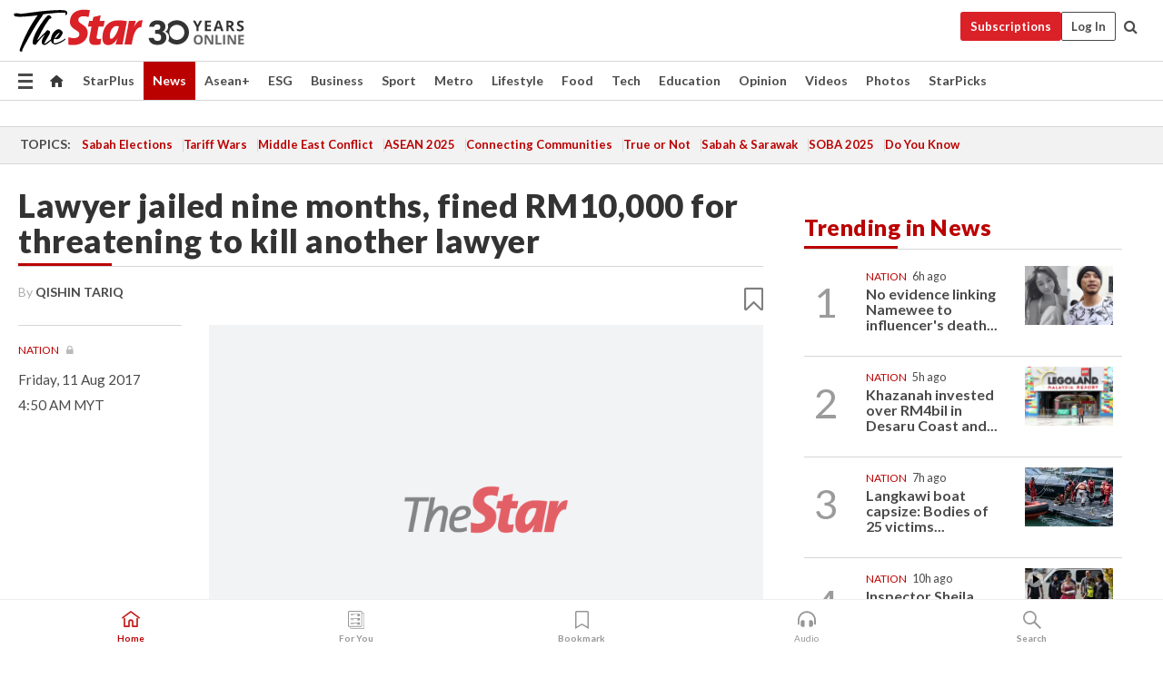

--- FILE ---
content_type: text/html; charset=UTF-8
request_url: https://www.thestar.com.my/news/nation/2017/08/11/lawyer-jailed-nine-months-fined-rm10000-for-threatening-to-kill-another-lawyer/
body_size: 67727
content:
<!--default_base.blade.php-->
<!DOCTYPE html>
<html lang="en">
<head>
    	<title>Lawyer jailed nine months, fined RM10,000 for threatening to kill another lawyer | The Star</title>
    <link rel="icon" type="image/png" href="https://cdn.thestar.com.my/Themes/img/favicon.ico" />
    

    <!--START: common.blade.php-->
<meta http-equiv="Content-Type" content="text/html;charset=utf-8"/>
<meta name="ROBOTS" content="index,follow,max-image-preview:large"/>
<meta name="viewport" content="width=device-width, initial-scale=1, minimum-scale=1" />
<meta name="at:customer_id" content="">
<meta name="at:subscription_status" content="Inactive">
<!--END: common.blade.php-->
    
                <!--StandardLayout.additionalGlobalHeadHTML-->


<script type="application/ld+json">
{
"@context": "http://schema.org",
"@type": "NewsArticle",
"headline": "Lawyer jailed nine months, fined RM10,000 for threatening to kill another lawyer",
"articleSection": "News",
"creator": "Qishin Tariq",
"thumbnailUrl": "https://cdn.thestar.com.my/Themes/img/tsol-default-image2023.png",
"dateCreated": "2017-08-10T20:50:08.000Z", 
"url": "https://www.thestar.com.my/news/nation/2017/08/11/lawyer-jailed-nine-months-fined-rm10000-for-threatening-to-kill-another-lawyer",
"keywords":["\/News\/Nation" ],
"author": {"@type":"Person","name":"Qishin Tariq","url":"https:\/\/www.thestar.com.my\/authors?q=Qishin+Tariq"},
"image": "https://cdn.thestar.com.my/Themes/img/tsol-default-image2023.png",
"datePublished": "2017-08-10T20:50:08.000Z", 
"dateModified": "2019-11-29T03:17:55.000Z"  
}
</script>
<!--START: article.blade.php test-->

    <!-- Android native install app--> 
    <script>     
        if ('serviceWorker' in navigator) { 
          window.addEventListener('load', function() {
            navigator.serviceWorker.register('/theme_metro/js/sw.js').then(function(registration) {
              // Registration was successful
              console.log('ServiceWorker registration successful with scope: ', registration.scope);
            }, function(err) {
              // registration failed :(
              console.log('ServiceWorker registration failed: ', err);
            });
          });
        }
    </script>
    
    <link rel="manifest" href="/theme_metro/js/manifest.json">
	
	<meta property="fb:app_id" content="121120175250633" />
	<meta property="og:url" content="https://www.thestar.com.my/news/nation/2017/08/11/lawyer-jailed-nine-months-fined-rm10000-for-threatening-to-kill-another-lawyer" />
	<meta property="og:title" content="Lawyer jailed nine months, fined RM10,000 for threatening to kill another lawyer" />
	<meta property="og:description" content="PETALING JAYA: A criminal lawyer just became a criminal after he was convicted for making a death threat against a fellow lawyer." />
	<meta property="og:type" content="article" />
	<meta property="og:locale" content="en_GB" />
	<meta property="og:site_name" content="The Star" />
	<meta property="og:image:width" content="600" />
	<meta property="og:image:height" content="315" />
	<meta property="og:image" content="https://cdn.thestar.com.my/Themes/img/newTsol_logo_socmedia.png" />
     
    <div class="stickyy">
    <div id="installContainer" style="display:none" class="installApp">  
        <button id="btnClose" type="button"> &times; </button> 
        <div id="imgBox"> 
            <img src="/theme_metro/images/TSOL640x100.png" alt="The Star" onclick="false">   
        </div>
        <button id="btnAdd" type="button"> View </button>   
    </div> 
    </div>
    <style>       
        
        div.stickyy {     
            background-color: white;  
            position: sticky !important; 
            z-index: 200 !important; 
        }   
        
/*        @media  only screen and (max-width: 767px){  
            a.navbar-brand.brand-mobile {
                padding-top: 3px !important;
                margin-top: 12px !important;
            }
        }    */
            
        #installContainer {    
            background-color: white;   
            position: initial;
            display: inline-block;    
        }    
        
        #imgBox {  
            margin-left: 30px;  
        } 
        
        #btnAdd {  
            border: 1px solid #d6d6d6; 
            padding: 1px 8px;
            text-align: center;
            text-decoration: none;  
            position:absolute; 
            border-radius: 3px; 
            right:10%;
            top:30%;
        } 

        #btnClose {
            position:absolute; 
            background:none;
            border:none;
            margin:0;
            padding:0; 
            left: 3%;
            top: 10%;
            font-size: 32px;
        }
         
    </style>    

    <script>     
        
        if (navigator.userAgent.match(/Android/i)) {  
            
            let deferredPrompt;
            
            window.addEventListener('beforeinstallprompt', (e) => {  
              e.preventDefault(); 
              deferredPrompt = e;   
              //btnAdd.style.display = 'block';  
              document.getElementById("installContainer").classList.remove("installApp");  
              document.getElementById("installContainer").classList.add("showInstall");
              document.getElementById("installContainer").style.display = "inline";   
              jQuery('div.stickyy').attr("style", "top: 0 !important; padding-bottom: 3px !important;");
              jQuery('#navbar-main.affix').attr("style", "top: 55px !important;"); 
              
              var position = jQuery(window).scrollTop(); 
              jQuery(window).scroll(function() {
                  var scroll = jQuery(window).scrollTop();
                  if(jQuery('#installContainer').hasClass('showInstall')){
                        if(scroll > position) {
                             //when scrolling down
                             if(jQuery('#navbar-main').hasClass('affix')){ 
                                 jQuery('div.stickyy').attr("style", "top: 0 !important; padding-bottom: 3px !important;");   
                                 jQuery('#navbar-main.affix').attr("style", "top: 55px !important;"); 
                             }
                         }
                         else {
                             if(jQuery('#navbar-main').hasClass('affix-top')){ 
                                 jQuery('div.stickyy').removeAttr("style", "top: 0 !important;");   
                                 jQuery('#navbar-main').removeAttr("style", "top: 55px !important;"); 
                             }
                         }
                       position = scroll;
                  }
              });
              
            });  
               
            btnAdd.addEventListener('click', (e) => {     
              deferredPrompt.prompt();  
              deferredPrompt.userChoice
                .then((choiceResult) => {
                  if (choiceResult.outcome === 'accepted') {
                    console.log('User accepted the A2HS prompt');
                  } else { 
                    console.log('User dismissed the A2HS prompt');
                  }  
                  deferredPrompt = null;
                });  
                
            }); 
            
            btnClose.addEventListener('click', function(){     
               document.getElementById('installContainer').style.display = 'none';
               document.getElementById("installContainer").classList.remove("showInstall");
               jQuery('#installContainer').addClass('installApp');  
            });    
            
        }
         
    </script>



<meta name="description" content="PETALING JAYA: A criminal lawyer just became a criminal after he was convicted for making a death threat against a fellow lawyer." />
<meta name="keywords" content="NA" />
<meta name="cXenseParse:smg-brandsafety" content=""/>
<meta name="pageType" content="article" />
<meta name="url" content="https://www.thestar.com.my/news/nation/2017/08/11/lawyer-jailed-nine-months-fined-rm10000-for-threatening-to-kill-another-lawyer" />
<meta name="datePublished" content="2017-08-11 04:50:08" />
<meta name="dateModified" content="2019-11-29 11:17:55" />
<meta name="author" content="Qishin Tariq" />
<meta name="inLanguage" content="en" />
<meta name="cxenseRandom" content="mhwfwci8f228ybjzyl3d" />
<meta name="page_type" content="Article"/>
<meta name="content_type" content="Article" />
<meta name="content_id" content="17E11252-CCDF-43BE-88FD-41B44C01CEBE" />
<meta name="content_title" content="Lawyer jailed nine months, fined RM10,000 for threatening to kill another lawyer" />
<meta name="content_category" content="News/Nation" />
<meta name="content_category_alt" content="" />
<meta name="content_author" content="Qishin Tariq" />
<meta name="content_sp" content="NA" />
<meta name="content_byline" content="Qishin Tariq" />
<meta name="content_agency" content="NA" />
<meta name="content_language" content="English" />
<meta name="content_date" content="2017-08-11" />
<meta name="content_tags" content="NA" />
<meta name="content_tier" content="Metered" />
<meta name="content_length" content="Short" />
<meta name="content_exclusive" content="false" />
<meta name="parsely-metadata" content="{&quot;guid&quot;: &quot;{17E11252-CCDF-43BE-88FD-41B44C01CEBE}&quot;, &quot;byline&quot;: &quot;Qishin Tariq&quot;, &quot;summary&quot;: &quot;PETALING JAYA: A criminal lawyer just became a criminal after he was convicted for making a death threat against a fellow lawyer.&quot;, &quot;image_url&quot; :&quot;https://cdn.thestar.com.my/Themes/img/tsol-default-image2023.png&quot;,&quot;contain_video&quot;: false,&quot;is_premium&quot;: false,&quot;is_print&quot;: false,&quot;access_type&quot;: &quot;metered&quot; ,&quot;kicker_name&quot;: &quot;Nation&quot;,&quot;kicker_url&quot;: &quot;/news/nation/&quot; } " />
<meta name="thumbnailUrl" content="https://cdn.thestar.com.my/Themes/img/tsol-default-image2023.png" />
<meta property="cXenseParse:author" content="Qishin Tariq" />
<meta name="cXenseParse:pageclass" content="article" />
<meta name="cXenseParse:smg-accesstype" content="metered" />
<meta name="cXenseParse:recs:publishtime" content="2017-08-11T04:50:08+0800" />
<meta property="article:modified_time" content="2019-11-29T11:17:55+0800" />
<meta name="cXenseParse:articleid" content="17E11252-CCDF-43BE-88FD-41B44C01CEBE" />
<meta name="cXenseParse:smg-contenttype" content="Article" />
 
<meta name="cXenseParse:kicker_name" content="Nation" />
<meta name="cXenseParse:kicker_url" content="/news/nation/" />
<meta name="cXenseParse:is_print" content="false" />
<meta name="cXenseParse:is_exclusive" content="false" />
<meta property="article:published_time" content="2017-08-11T04:50:08.000Z" />
<meta property="article:modified_time" content="2019-11-29T11:17:55.000Z"/>
<meta property="article:author" content="Qishin Tariq" />
<meta property="article:section" content="News" />
<meta name="twitter:card" content="summary_large_image" />
<meta name="twitter:title" content="Lawyer jailed nine months, fined RM10,000 for threatening to kill another lawyer" />
<meta name="twitter:description" content="PETALING JAYA: A criminal lawyer just became a criminal after he was convicted for making a death threat against a fellow lawyer." />
<meta name="twitter:image" content="https://cdn.thestar.com.my/Themes/img/newTsol_logo_socmedia.png" />
<meta itemprop="identifier" content="226059" />
<meta itemprop="headline" content="Lawyer jailed nine months, fined RM10,000 for threatening to kill another lawyer" />
<meta itemprop="pageType" content="article" />
<meta itemprop="articleSection" content="News" />
<meta itemprop="datePublished" content="2017-08-11 04:50:08" />
<meta itemprop="dateModified" content="2019-11-29 11:17:55" />
<meta itemprop="image" content="https://cdn.thestar.com.my/Themes/img/tsol-default-image2023.png" />
<meta name="article_section_name" content="News" />
<meta name="content_sentiment" content="NA" />
<meta name="content_sentiment_magnitude" content="NA" />
<meta name="content_classification_main" content="NA" />
<meta name="content_classification_main_alt" content="NA" />
<meta name="content_classification" content="NA" />
<meta name="content_classification_alt" content="NA" />
<meta name="content_keyword_suggestion" content="NA" />
<link href="https://www.thestar.com.my/news/nation/2017/08/11/lawyer-jailed-nine-months-fined-rm10000-for-threatening-to-kill-another-lawyer" rel="canonical" >


    <input type="hidden" value="zpUCnlfMoMTRuuXU0BZ/3B1i1fRWYPFoa0xiEPiLwRXHx0V1anYHN1CwGMJTWuZCNgmFLMGWMZJxHH9ysR5l6g+UB5mzcup9XIm676YSbyo10pLAXWoawP4nkOb5OLnF" id="hecs">
<!--END: article.blade.php-->            
    <!-- CSRF Token -->
    <meta name="csrf-token" content="koFEPaaiLY1AJlzoIbptPBOepDROdlKtgmaEaO8L">
    <!-- Global Header scripts -->    
     
            
    <!-- Start Header Script -->
<!-- Anti-flicker snippet (recommended) 
<style>.async-hide { opacity: 0 !important} </style>
<script>(function(a,s,y,n,c,h,i,d,e){s.className+=' '+y;h.start=1*new Date;
h.end=i=function(){s.className=s.className.replace(RegExp(' ?'+y),'')};
(a[n]=a[n]||[]).hide=h;setTimeout(function(){i();h.end=null},c);h.timeout=c;
})(window,document.documentElement,'async-hide','dataLayer',4000,
{'GTM-PVM4TH':true});</script> -->
<meta name="apple-itunes-app" content="app-id=428184176">
<link rel="stylesheet" type="text/css" href="https://cdn.thestar.com.my/Themes/css/bootstrap.min.css" />
<link rel="stylesheet" type="text/css" href="https://fonts.googleapis.com/css?family=Lato:300,300i,400,400i,700,700i,900,900i&display=swap" />
<link rel="stylesheet" type="text/css" href="https://cdn.thestar.com.my/Themes/css/tsol2019_pw.min.css?v=20251014" />
<link rel="stylesheet" type="text/css" href="https://cdn.thestar.com.my/Themes/css/story2017.min.css?v=20250324" />
<link rel="stylesheet" type="text/css" href="https://cdn.thestar.com.my/Themes/css/info.min.css" />
<link rel="stylesheet" type="text/css" href="https://cdn.thestar.com.my/Themes/css/bookmark.min.css?v=20201123" />
<link rel="stylesheet" type="text/css" href="https://cdn.thestar.com.my/Themes/css/main.css?v=202501014" />
<link rel="stylesheet" type="text/css" href="https://cdn.thestar.com.my/Themes/css/promo.min.css">
<link rel="stylesheet" type="text/css" media="only screen and (max-width:767px)" href="https://cdn.thestar.com.my/Themes/css/responsive.min.css">
<link rel="stylesheet" type="text/css" href="https://cdn.thestar.com.my/Themes/css/stock.search.min.css" />
<link rel="stylesheet" type="text/css" href="https://cdn.thestar.com.my/Themes/css/font-awesome.min.css" />
<link rel="stylesheet" type="text/css" href="https://cdn.thestar.com.my/GlobalBar/css/global-bar.min.css"/>
<link rel="stylesheet" type="text/css" href="https://cdn.thestar.com.my/Components/Audio/audio.min.css">
<link rel="stylesheet" type="text/css" href="https://cdn.thestar.com.my/Themes/css/owl.carousel.min.css"/>
<link rel="stylesheet" type="text/css" href="https://cdn.thestar.com.my/Themes/css/style.min.css?v=20220712"/>
<link rel="stylesheet" type="text/css" href="https://cdn.thestar.com.my/Themes/css/header-menu.min.css?v=20250428"/>
<link rel="stylesheet" type="text/css" href="https://cdn.thestar.com.my/Themes/css/30-year-anniversary.min.css?v=20250626"/>

<!-- hide globalbar for tablet -->
<style>@media screen and (min-width: 768px) and (max-width: 1024px){
#thestar-global-bar { display: none; }
body { padding-top: 0 !important; }
#navbar-main.affix { top: 0 !important; }
}</style>
<style>
.sassize{--breakpoint:desktop}@media all and (max-width:991px){.sassize{--breakpoint:tablet}}@media all and (max-width:767px){.sassize{--breakpoint:mobile}}
img[src$="default.gif"] { display: none;}
img[src^="https://content.thestar.com.my/smg/settag/name=lotame/tags="] {display:none;}
.masthead {
  background: url(https://cdn.thestar.com.my/Widgets/Masthead/2025/Deepavali.png) no-repeat -5px -3px transparent;
}
.masthead-2 {
    position: absolute;
    width: 250px;
    left: 41%;
    right: 41%;
    top: 12px;
}
.anniv-special{
	display:none;
}
@media only screen and (max-width: 991px) {	
    /*50 years special*/
    .anniv-special{
	display:block;
	margin:0 auto;
	text-align:center;
    }
   .anniv-special img{
        height: auto;
        width: 200px;
        margin-top: 12px;
        margin-bottom: 12px;
    }
}
</style>
<!--<script type="text/javascript" async src="https://experience-ap.piano.io/xbuilder/experience/load?aid=Gr82HQx5pj"></script>-->
<script src="//ajax.googleapis.com/ajax/libs/jquery/3.6.0/jquery.min.js"></script>
<!-- HTML5 Shim and Respond.js IE8 support of HTML5 elements and media queries -->
<!-- WARNING: Respond.js doesn't work if you view the page via file:// -->
<!--[if lt IE 9]>
<script src="https://oss.maxcdn.com/libs/html5shiv/3.7.0/html5shiv.js"></script>
<script src="https://oss.maxcdn.com/libs/respond.js/1.4.2/respond.min.js"></script>
<![endif]-->
<script src="https://cdnjs.cloudflare.com/ajax/libs/URI.js/1.18.10/URI.min.js"></script>
<script src="https://cdnjs.cloudflare.com/ajax/libs/moment.js/2.18.1/moment.min.js"></script>
<script src="https://cdnjs.cloudflare.com/ajax/libs/postscribe/2.0.8/postscribe.min.js"></script>
<script src="https://cdn.thestar.com.my/Themes/js/js.cookie.min.js"></script>
<script src="https://cdn.thestar.com.my/Themes/js/jquery.dotdotdot.min.js"></script>
<script src="https://cdn.jsdelivr.net/npm/vue@2.5.12/dist/vue.min.js"></script>
<script src="https://cdnjs.cloudflare.com/ajax/libs/axios/0.19.0/axios.min.js"></script>
<script src="https://cdn.thestar.com.my/Themes/js/Main.min.js"></script>
<script src="https://cdn.thestar.com.my/Themes/js/widget_mixin.min.js"></script>
<script>var my_jquery = jQuery;</script>
<script>jQuery = my_jquery;</script>
<script src="https://cdn.thestar.com.my/Themes/js/slick.min.js" ></script>
<script type="text/javascript" src="https://cdn.thestar.com.my/Themes/js/jquery.unveil.min.js" defer></script>
<script>

			
var KICKER_FREE_MARKUP='<span class="labels labels--free" data-toggle="tooltip" title="" data-original-title="This is a Free article"><i class="fa fa-unlock"></i></span>'
var KICKER_PREMIUM_MARKUP='<span class="biz-icon" data-toggle="tooltip" title="" id="sbp-tip" data-original-title="Premium">Premium</span>';
var KICKER_LOCK_MARKUP='<span class="biz-icon" data-toggle="tooltip" title="" id="sbp-tip" data-original-title="To unlock the article, click on the headline and log in with your StarBiz Premium account or select a membership to join." aria-describedby="tooltip489695">StarBiz Premium</span>';
var KICKER_UNLOCK_MARKUP='<span class="biz-icon"><i class="fa fa-unlock"></i></span>';
var KICKER_LOCK_MARKUP_V2='<span class="labels labels--gray" data-toggle="tooltip" title="" data-original-title="This is a locked article"><i class="fa fa-lock"></i></span>';
</script>
<!-- Cx FB user linking script begin -->
<script type="text/javascript">
  
    function checkFBLogin() {
     if (window.FB && typeof FB.getLoginStatus === 'function') {
 
        FB.getLoginStatus(function(response) {
          if (response.status === 'connected') {
            // Read the FaceBook user ID
            var fbUserId = response.authResponse.userID;
            
          } else {
            setTimeout(checkFBLogin, 1000);
          }
        });
 
      } else {
        setTimeout(checkFBLogin, 1000);
      }
    }
    checkFBLogin();
</script>
<!-- Cx FB user linking script end -->
<script src="https://cdn.thestar.com.my/Themes/js/owl.carousel.min.js"></script>
<script src="https://cdn.thestar.com.my/Themes/js/parsely-onload.min.js"></script>
<script src="https://cdn.thestar.com.my/Themes/js/mediatag.min.js"></script>
<script src="https://cdn.thestar.com.my/Themes/js/mediatagv3.js"></script>
<script src="https://cdn.thestar.com.my/Themes/js/mediahelper.min.js?v=2021002"></script>
<link rel="apple-touch-icon" sizes="57x57" href="https://cdn.thestar.com.my/Themes/img/touch-icon-precomposed.png">
<link rel="apple-touch-icon" sizes="114x114" href="https://cdn.thestar.com.my/Themes/img/touch-icon-iphone.png">
<link rel="apple-touch-icon" sizes="120x120" href="https://cdn.thestar.com.my/Themes/img/touch-icon-120x120.png">
<link rel="apple-touch-icon" sizes="152x152" href="https://cdn.thestar.com.my/Themes/img/touch-icon-ipad.png">
<link rel="apple-touch-icon" sizes="167x167" href="https://cdn.thestar.com.my/Themes/img/touch-icon-iphone-retina.png">
<link rel="apple-touch-icon" sizes="180x180" href="https://cdn.thestar.com.my/Themes/img/touch-icon-ipad-retina.png">
<link rel="apple-touch-icon" sizes="192x192" href="https://cdn.thestar.com.my/Themes/img/touch-icon-192x192.png">
<link rel="stylesheet" type="text/css" href="https://cdn.thestar.com.my/Themes/css/widgettop.min.css" />
<script src="https://cdn.thestar.com.my/Themes/js/widgettop.min.js"></script>
<!--<script type="text/javascript" src="//s7.addthis.com/js/300/addthis_widget.js#pubid=ra-5dfaeb0face4ad17"></script>-->

<!-- Start Deco masthead -->
<script type="text/javascript">
jQuery(document).ready(function(){
var checkDeco = new Date();
var decoStart = new Date("October 13, 2025 00:00:00");
var decoEnd = new Date("October 26, 2025 23:59:59");
if (checkDeco.getTime() > decoStart.getTime() && checkDeco.getTime() < decoEnd.getTime()){
//This is for regular festival masthead
$("#page-header > div >div").attr("class", "container masthead");

}
});
</script>
<!-- End Deco masthead -->
<script>var rmad = false;</script>

<!-- Sharethis-->
<script type='text/javascript' src='https://platform-api.sharethis.com/js/sharethis.js#property=6475dc6e8b790100199499d6&product=sop' async='async'></script>
<link rel="stylesheet" type="text/css" href="https://cdn.thestar.com.my/Themes/css/sharethis.min.css" />

<link rel="stylesheet" type="text/css" href="https://cdn.thestar.com.my/Themes/css/mustwatch.css" />

<!-- Clarity 20241121-->
<script type="text/javascript">
    (function(c,l,a,r,i,t,y){
        c[a]=c[a]||function(){(c[a].q=c[a].q||[]).push(arguments)};
        t=l.createElement(r);t.async=1;t.src="https://www.clarity.ms/tag/"+i;
        y=l.getElementsByTagName(r)[0];y.parentNode.insertBefore(t,y);
    })(window, document, "clarity", "script", "o0x36t4cob");
</script>

<!-- End Header Script -->            <!-- theme includes js_extra.blade.php -->
<script type="text/javascript">
var viewid = Math.round(Math.random() * 100000000000);
function sasiajserver(size,position){
var SAS = JSON.parse(jQuery('meta[name=SAS]').attr("content"));
var rdm2 = Math.round(Math.random() * 100000000000);
return "https://content.thestar.com.my/smg/jserver/viewid=" + viewid +
    "/random=" + rdm2 +
    "/network=SMG/site=TSOL" +
    "/area=" + SAS.area + 
    "/pagetype=" + SAS.pagetype + 
    "/platform=" + sascalcsize() + 
    "/size=" + size +
    "/position=" + position;
}
function sascalcsize(){var b=window.getComputedStyle(document.querySelector(".sassize"));var a=b.getPropertyValue("--breakpoint");return a};
</script>
<!-- Admiral --> 
<script>
             if (typeof pageType !== "undefined")
         {
         if(pageType == "article"){
                var daxsubscriber = false;
          }
       }
        
</script>
<!-- End Admiral -->
<script>
// show or hide login button
var rmad = false;
var isLogin = false;

tkValid = 0;
// 3 = active , subscriber, has ads free
if (tkValid > 0) {
    isLogin = true;
} 
if (tkValid == "3") {
    rmad = true;
}

jQuery(document).ready(function() {
if (tkValid > 0) {
    jQuery('.btn_login').hide();
    jQuery('.login_menu').show();
    jQuery('.m-login-menu').show();
    jQuery('.m-login-button').attr("style", "display: none !important"); // Override css
} else {
    jQuery('.btn_login').show();
    jQuery('.login_menu').hide();
    jQuery('.m-login-button').show();
    jQuery('.m-login-menu').hide();
}
});
</script>
<!-- PPID --> 
<script type="text/javascript">  
    // client id value will be = encrypted(userid)
    // else client id = encrypted GA ID
    var client_id = "cd91e4b8cc71fc46c35e4608358cc1df5faf72f4";
    var re = new RegExp("^([0-9a-zA-Z]{32,150})$|^([0-9a-fA-F]{8}-[0-9a-fA-F]{4}-[0-9a-fA-F]{4}-[0-9a-fA-F]{4}-[0-9a-fA-F]{12})$");
    var userID = "UA-167768859-1" ;
	
			client_id = "cd91e4b8cc71fc46c35e4608358cc1df5faf72f4";
	
    console.log('client_id: '+client_id);
</script>
<!-- End PPID -->

<!-- CDP Web Insight script -->
<script type = "text/javascript" >
   var _portalId = "564891087";
   var _propId = "564997745";

   var _ATM_TRACKING_ASSOCIATE_UTM = 0 ;
   var _CDP_GA_ACCOUNT_TRACKING_ID = "UA-828580-1";

   var _cdp365Analytics = {
      default_event: 0,
      first_party_domain: ".thestar.com.my",
      dims: {
         users: {
            origin_source: "The Star Online"
         }
      }
   };
(function() {
    var w = window;
    if (w.web_event) return;
    var a = window.web_event = function() {
        a.queue.push(arguments);
    }
    a.propId = _propId;
    a.track = a;
    a.queue = [];
    var e = document.createElement("script");
    e.type = "text/javascript", e.async = !0, e.src = "//st-a.cdp.asia/insight.js";
    var t = document.getElementsByTagName("script")[0];
    t.parentNode.insertBefore(e, t)
})(); </script>
<!-- End of CDP Web Insight script -->

<!-- Chartbeat --> 
<script async src="//static.chartbeat.com/js/chartbeat_mab.js"></script>
<script>
    var chbpage_type = jQuery('meta[name=page_type]').attr("content");
    var chbcontentauthor = jQuery('meta[name=content_byline]').attr("content");
    var contentcat = jQuery('meta[name=content_category]').attr("content");
    var contentaltcat = jQuery('meta[name=content_category_alt]').attr("content");
    var chbpagecat = jQuery('meta[name=page_category]').attr("content");
	var chburl = jQuery("meta[property='og:url']").attr("content");
    var chbaltcats;
    var chballcats = '';
    var chbuser_status = 'anon';

    if (typeof chbpage_type !== "undefined") {

    if (chbpage_type.toLowerCase() == "article" || chbpage_type.toLowerCase() == "category" || chbpage_type.toLowerCase() == "photo listing" ||  chbpage_type.toLowerCase() == "photo gallery") {

        if (typeof chbcontentauthor !== "undefined") {
            if (chbcontentauthor === 'NA') {
                chbcontentauthor = '';
            }
            //else if (chbcontentauthor.indexOf('By') > -1) {
            //chbcontentauthor = chbcontentauthor.replace('By', '');
            //chbcontentauthor = chbcontentauthor.trim();
            //}
            //else if (chbcontentauthor.indexOf('by') > -1) {
            //chbcontentauthor = chbcontentauthor.replace('by', '');
            //chbcontentauthor = chbcontentauthor.trim();
            //}
        } else {
            chbcontentauthor = '';
        }

        if (typeof chbpagecat !== "undefined") {            
            if (chbpagecat === 'NA') {
                chbpagecat = '';
            }

            if (chbpagecat.toLowerCase() === 'starpicks') {
                chbpagecat = 'StarPicks';
            }

            if (chbpagecat.toLowerCase() === 'starplus') {
                chbpagecat = 'StarPlus';
            }

            if (chbpagecat.toLowerCase() === 'aseanplus') {
                chbpagecat = 'AseanPlus';
            }
			
        } else {
            chbpagecat = '';
        }

        if (typeof contentcat !== "undefined") {
            contentcat = cleanContentCategories(contentcat);
            contentcat = contentcat.split('/').join(','); 
        }else{
            contentcat = '';
        }
        if (typeof contentaltcat !== "undefined") {
            contentaltcat = cleanContentCategories(contentaltcat);
            contentaltcat = contentaltcat.split('/').join(','); 
        }else{
            contentaltcat = '';
        }

        if (chbpage_type.toLowerCase() == "category") {
            chballcats = chbpagecat;
        } else if (chbpage_type.toLowerCase() == "photo listing" || chbpage_type.toLowerCase() == "photo gallery") {
            chballcats = 'Photos';
        } else {
            if (contentaltcat !== '') {
                chballcats = contentcat + ',' + contentaltcat; 
            } else {
                chballcats = contentcat;
            }
            
            var customname = ""; 
            var columnName = ""; 
            if( columnName != '' ){
                if( chballcats.toLowerCase().includes("lifestyle,viewpoints"))
                    chballcats = chballcats.replace(/lifestyle,viewpoints/gi, "Lifestyle,Viewpoints," + columnName);
                else if (chballcats.toLowerCase().includes("opinion,columnists"))
                    chballcats = chballcats.replace(/opinion,columnists/gi, "Opinion,Columnists," + columnName);
                else if (chballcats.toLowerCase().includes("sport,say what"))
                    chballcats = chballcats.replace(/sport,say what/gi, "Sport,Say What," + columnName);
                else if (chballcats.toLowerCase().includes("business,insight"))
                    chballcats = chballcats.replace(/business,insight/gi, "Business,Insight," + columnName);
                else if (chballcats.toLowerCase().includes("food,food for thought"))    
                    chballcats = chballcats.replace(/food,food for thought/gi, "Food,Food For Thought," + columnName);
                else if (chballcats.toLowerCase().includes("metro,views"))    
                    chballcats = chballcats.replace(/metro,views/gi, "Metro,Views," + columnName);
                else if (chballcats.toLowerCase().includes("tech,tech thoughts"))    
                    chballcats = chballcats.replace(/tech,tech thoughts/gi, "Tech,Tech Thoughts," + columnName);
            }
        }
    } else if (chbpage_type.toLowerCase() == "subcategory") {
        var pageCat = jQuery('meta[name=page_category]').attr("content");
		var customname = ""; 

                    chballcats = pageCat.split('/').join(',').replace("And", "&").replace("#", "");
                    chbcontentauthor = '';
			
    } else if (chbpage_type.toLowerCase() == "tag") {
        var pageCat = jQuery('meta[name=page_tag]').attr("content");
        chballcats = pageCat;
        chbcontentauthor = '';
    } else {
        chbcontentauthor = '';
        chballcats = '';
    }
} else {
    chbcontentauthor = '';
    chballcats = '';
}
	 
	if (chbcontentauthor != '')
    {
        chbcontentauthor = chbcontentauthor.replace(/\b and \b/i, ",");
        chbcontentauthor = chbcontentauthor.replace(/[^@\s]*@[^@\s]*\.[^@\s]*/, "");
        chbcontentauthor = chbcontentauthor.replace(/([^\v]+) \bBy\b | *\bBy\b/i, "");
		chbcontentauthor = chbcontentauthor.replace(/\s*,\s*/g, ",");
        chbcontentauthor = chbcontentauthor.trim();
    }

    chballcats = cleanContentCategories(chballcats);
	
     
        if (isLogin==true) {
            chbuser_status = 'lgdin';
        }else{
            chbuser_status = 'anon';
        } 
    
    function cleanContentCategories(content){
        //all page_types
        content = content.replace(/starpicks/gi, 'StarPicks');
        content = content.replace(/starplus/gi, 'StarPlus');
        content = content.replace(/aseanplus/gi, 'AseanPlus');
        content = content.replace(/&#039;/gi, "'");
        //article page_types
        content = content.replace(/lifestyle\/entertainment/gi, 'Lifestyle,Entertainment & Style,Entertainment');
        content = content.replace(/lifestyle\/style/gi,         'Lifestyle,Entertainment & Style,Style');
        content = content.replace(/lifestyle\/people/gi,        'Lifestyle,People & Living,People');
        content = content.replace(/lifestyle\/living/gi,        'Lifestyle,People & Living,Living');
        content = content.replace(/lifestyle\/travel/gi,        'Lifestyle,Travel & Culture,Travel');
        content = content.replace(/lifestyle\/culture/gi,       'Lifestyle,Travel & Culture,Culture');
        content = content.replace(/lifestyle\/health/gi,        'Lifestyle,Health & Family,Health');
        content = content.replace(/lifestyle\/family/gi,        'Lifestyle,Health & Family,Family');
        content = content.replace(/sport\/others/gi, 'Sport/Other Sports');
        //subcategory page_types
        if(!content.includes('Other Sports')){
            content = content.replace(/Other Sport/gi, 'Other Sports');
        }

        var result = content;
        result = removeLastChar(result, ',');
        return result;
    }

    function removeLastChar(str,charStr){
        var lastChar = str[str.length -1];
        if(lastChar == charStr){
            str = str.slice(0, -1);
        }
        return str;
    }
	 
	 (function() {
                /** CONFIGURATION START **/
                var _sf_async_config = window._sf_async_config = (window._sf_async_config || {});
                _sf_async_config.uid = 66903;
                _sf_async_config.domain = 'thestar.com.my';
                _sf_async_config.flickerControl = false;
                /*_sf_async_config.useCanonical = true;
                _sf_async_config.useCanonicalDomain = true;*/
				_sf_async_config.path = chburl;
                _sf_async_config.sections = chballcats;
                _sf_async_config.authors = chbcontentauthor;

                var _cbq = window._cbq = (window._cbq || []);
                _cbq.push(['_acct', chbuser_status]);

                /** CONFIGURATION END **/
                function loadChartbeat() {
                    var e = document.createElement('script');
                    var n = document.getElementsByTagName('script')[0];
                    e.type = 'text/javascript';
                    e.async = true;
                    e.src = '//static.chartbeat.com/js/chartbeat.js';
                    n.parentNode.insertBefore(e, n);
                }
                loadChartbeat();
        })();
</script>
<!-- End Chartbeat -->        <!-- resources common css_includes.blade.php -->        
    <!-- theme includes css_includes.blade.php -->            <!-- Widget CSS links -->
        <link type="text/css" rel="stylesheet" href="/theme_metro/widgets/article-details/article-details.css"/>
        <!-- Page Header scripts -->
<link href="https://cdn.thestar.com.my/Themes/css/print_v2.css" rel="stylesheet" type="text/css">
<!--<script async src="https://securepubads.g.doubleclick.net/tag/js/gpt.js"></script>
<script async src='//cdn.thestar.com.my/Themes/js/prebid.js'></script>-->
<script async src="https://platform.twitter.com/widgets.js" charset="utf-8"></script>
<script>
if (!rmad) {
  var sectionName = $('meta[name=article_section_name]').attr("content");
  document.write('<scr');
  document.write('ipt src="https://cdn.thestar.com.my/Themes/js/gpt/' + sectionName + 'Story.js?v=20251016_1">');
  document.write("</scr");
  document.write("ipt>");
}

</script>
<script type="text/javascript" src="https://cdn.thestar.com.my/Themes/js/story.min.js?v=20250922" defer></script>
<script type="text/javascript" src="/theme_metro/js/trendingParsely.js"></script>

<!-- Start of Survicate (www.survicate.com) code -->
<script type="text/javascript">
  //(function (w) {
    //var s = document.createElement('script');
    //s.src = '//survey.survicate.com/workspaces/40636b6a623c41a574580c19efa630b6/web_surveys.js';
    //s.async = true;
    //var e = document.getElementsByTagName('script')[0];
    //e.parentNode.insertBefore(s, e);
  //})(window);
</script>
<!-- End of Survicate code -->
<style>.video-container{margin-top:10px;}</style>
<!--<script async src="https://cdn.thestar.com.my/Themes/js/uraapi.min.js"></script>-->

    <script>
        window.Laravel = {"csrfToken":"koFEPaaiLY1AJlzoIbptPBOepDROdlKtgmaEaO8L"}
        var IMAGE_URL = 'https://apicms.thestar.com.my/';
    </script> 
    
</head>

    <body>
        <div class='sassize'></div>
    <!-- Main THEME Content -->
    <!-- page content -->
        <div class="widgettop" id="widgettop" style="display:none;">        
    <div class="flex-container ">
        <div class="firinfo"></div>
        <div class="close">   
            <img id="closeButton" src="https://cdn.thestar.com.my/Themes/img/close.png">
        </div>
    </div>
</div>    <!-- HEADER OF THEME -->
<!-- header_menu -->
<header id="page-header">
    <div class="branding">
        <div class="container">
            <a class="navbar-brand brand-prime" href="/"
               data-list-type="Header"
               data-content-type="Navigation"
               data-content-title="The Star Online"
               data-content-id="https://www.thestar.com.my">
			    <svg class="icon" width="256" height="50" role="img" aria-label="the star online">
                    <image xlink:href="https://cdn.thestar.com.my/Themes/img/logo-tsol-30yrs.svg" src="https://cdn.thestar.com.my/Themes/img/logo-tsol-30yrs.svg" width="256" height="50" border="0"></image>
                </svg>
                <!--<svg class="icon" width="150" height="50" role="img" aria-label="the star online">
                    <image xlink:href="https://cdn.thestar.com.my/Themes/img/logo-tsol-fullv3.svg" src="https://cdn.thestar.com.my/Themes/img/logo-tsol-logov3.png" width="150" height="50" border="0"></image>
                </svg>-->
            </a>
			<div id="iconDesktop" style="display: none"></div>
            <ul class="nav social-branding right">
<!--                <li>
                    <a href="https://newsstand.thestar.com.my/epaper/" target="_blank" class="epaper"
                       data-list-type="Header"
                       data-content-type="App Download"
                       data-content-title="ePaper"
                       data-content-id="https://newsstand.thestar.com.my/epaper/ ">
                        <i class="icon sprite-icon"></i> The Star ePaper
                    </a>
                </li>-->
                                <li class="dropdown dropdown--subscribe top-bar">
                    <a  class="btn--subscribe"
                        data-list-type="Header"
                        data-content-type="Navigation"
                        data-content-title="Subscription"
                        data-content-id="https://www.thestar.com.my/subscription" href="/subscription">Subscriptions</a>
                </li>
                                                 <li id="btn_login" class="btn-login">
                     <a class="login" href="https://sso.thestar.com.my/?lng=en&amp;channel=1&amp;ru=HNQ8Auw31qgZZU47ZjHUhHKJStkK3H51/pPcFdJ1gQ9cFgPiSalasDvF6DeumuZwrPFzdYjofJj9eX1n44olyqGHD3HJYujVJKnBGSMMB/xWaTwAGqPnLThzFBV4yjw7UX/NLM1GgWzlUyewNxQ8BK148uKdkefeI3RtN/eSW7XIDp02le3XU7qexqucLaiemqibZkmkMyHdnXOzKe3xscPExTjtoZ/Gv3o7GOzr8+lDOy+US1Ouw5sWWGjtgFl2SlJeUraltE/6KjcAFakKP1gx9OecOI6xMGxYtaMH0BwpVC2Ipcq0AW3eN7ZbHN67SNF5ddUNvA8M0lVqpbVijf5An+bBMvhYCnJthL5DbyU="
                        data-list-type="Header"
                        data-content-type="Outbound Referral"
                        data-content-title="Log In"
                        data-content-id="https://sso.thestar.com.my/?lng=en&amp;channel=1&amp;ru=HNQ8Auw31qgZZU47ZjHUhHKJStkK3H51/pPcFdJ1gQ9cFgPiSalasDvF6DeumuZwrPFzdYjofJj9eX1n44olyqGHD3HJYujVJKnBGSMMB/xWaTwAGqPnLThzFBV4yjw7UX/NLM1GgWzlUyewNxQ8BK148uKdkefeI3RtN/eSW7XIDp02le3XU7qexqucLaiemqibZkmkMyHdnXOzKe3xscPExTjtoZ/Gv3o7GOzr8+lDOy+US1Ouw5sWWGjtgFl2SlJeUraltE/6KjcAFakKP1gx9OecOI6xMGxYtaMH0BwpVC2Ipcq0AW3eN7ZbHN67SNF5ddUNvA8M0lVqpbVijf5An+bBMvhYCnJthL5DbyU=">
                        Log In
                     </a>
                 </li>
                                 <li id="login_menu" class="dropdown top-bar" style="display:none;">
                        <a id="hllogin" class="log-in-light"><i class="icon sprite-icon"></i></a>
                        <ul class="dropdown-menu log-in 123">
                                                    <li>
                                <a href="https://login.thestar.com.my/accountinfo/profile.aspx" target="_blank"
                                   data-list-type="Profile Management"
                                   data-content-type="Manage Profile"
                                   data-content-title="https://login.thestar.com.my/accountinfo/profile.aspx">Manage Profile
                                </a>
                            </li>
                            <li>
                                <a href="https://login.thestar.com.my/accountinfo/changepassword.aspx" target="_blank"
                                   data-list-type="Profile Management"
                                   data-content-type="Change Password"
                                   data-content-title="https://login.thestar.com.my/accountinfo/changepassword.aspx">Change Password
                                </a>
                            </li>
                            <li>
                                <a href="https://login.thestar.com.my/accountinfo/sessions.aspx" target="_blank"
                                   data-list-type="Profile Management"
                                   data-content-type="Manage Logins"
                                   data-content-title="https://login.thestar.com.my/accountinfo/sessions.aspx">Manage Logins
                                </a>
                            </li>
                            <li style="border-top:1px solid #d6d6d6">
                                <a href="https://login.thestar.com.my/accountinfo/subscriptioninfo.aspx" target="_blank"
                                   data-list-type="Profile Management"
                                   data-content-type="Manage Subscription"
                                   data-content-title="https://login.thestar.com.my/accountinfo/subscriptioninfo.aspx">Manage Subscription
                                </a>
                            </li>
                            <li>
                                <a href="https://login.thestar.com.my/accountinfo/transhistory.aspx" target="_blank"
                                   data-list-type="Profile Management"
                                   data-content-type="Transaction History"
                                   data-content-title="https://login.thestar.com.my/accountinfo/transhistory.aspx">Transaction History
                                </a>
                            </li>
                            <li>
                                <a href="https://login.thestar.com.my/accountinfo/billing.aspx" target="_blank"
                                   data-list-type="Profile Management"
                                   data-content-type="Manage Billing Info"
                                   data-content-title="https://login.thestar.com.my/accountinfo/billing.aspx">Manage Billing Info
                                </a>
                            </li>
                                                                                    <li style="border-top:1px solid #d6d6d6">
                                <a href="https://www.thestar.com.my/foryou/edit"
                                   data-list-type="Profile Management"
                                   data-content-type="Manage For You"
                                   data-content-title="https://www.thestar.com.my/foryou/edit">Manage For You
                                </a>
                            </li>
                            <li style="border-bottom:1px solid #d6d6d6">
                                <a href="https://www.thestar.com.my/saved-articles"
                                   data-list-type="Profile Management"
                                   data-content-type="Manage Bookmarks"
                                   data-content-title="https://www.thestar.com.my/saved-articles">Manage Bookmarks
                                </a>
                            </li>
                                                                                    <li>
                                <a href="https://www.thestar.com.my/subscribe"
                                   data-list-type="Profile Management"
                                   data-content-type="Package & Pricing"
                                   data-content-title="https://www.thestar.com.my/subscribe">Package & Pricing
                                </a>
                            </li>
                                                        <li>
                                <a href="https://www.thestar.com.my/faqs/"
                                   data-list-type="Profile Management"
                                   data-content-type="FAQs"
                                   data-content-title="https://www.thestar.com.my/faqs/">FAQs
                                </a>
                            </li>
                            <li class="log-out">
                                <a href="#" onclick="logout();"
                                   data-list-type="Profile Management"
                                   data-content-type="Log Out"
                                   data-content-title="https://www.thestar.com.my">Log Out
                                </a>
                            </li>
                        </ul>
                    </li>
                     <li class="hidden-xs hidden-sm">
                            <label for="queryly_toggle" style="cursor: pointer;">
							<div class="top-search">
                               <i class="fa fa-search"></i>
							  </div>
                            </label>
                    </li>
            </ul>
        </div>
    </div>
    <nav id="navbar-main" class="navbar navbar-custom" data-spy="affix" data-offset-top="197">
        <div class="container">
            <div class="navbar-header">
                <button type="button" class="navbar-toggle left" data-toggle="collapse" data-target="#tsolmobar" id="btnmobmega">
                <span class="sr-only">Toggle navigation</span>
                <span class="icon-bar"></span>
                <span class="icon-bar"></span>
                <span class="icon-bar"></span>
                <i class="icon-x fa fa-times"></i>
                </button>
                <a class="navbar-brand brand-mobile left" href="/"
                   data-list-type="Header"
                   data-content-type="Navigation"
                   data-content-title="The Star Online"
                   data-content-id="https://www.thestar.com.my">
				   <svg class="icon logo-default" role="img" aria-label="the star online" height="28" width="148">
                        <image width="148" height="28" border="0" xmlns:xlink="http://www.w3.org/1999/xlink" xlink:href="https://cdn.thestar.com.my/Themes/img/logo-tsol-30yrs.svg" src="https://cdn.thestar.com.my/Themes/img/logo-tsol-30yrs.svg"></image>
                    </svg>
                    <svg class="icon logo-small" role="img" aria-label="the star online" height="28" width="84">
                        <image width="84" height="28" border="0" xmlns:xlink="http://www.w3.org/1999/xlink" xlink:href="https://cdn.thestar.com.my/Themes/img/logo-tsol-fullv3.svg" src="https://cdn.thestar.com.my/Themes/img/logo-tsol-logov3.png"></image>
                    </svg>
                    <!--<svg class="icon" role="img" aria-label="the star online" height="28" width="84">
                        <image width="84" height="28" border="0" xmlns:xlink="http://www.w3.org/1999/xlink" xlink:href="https://cdn.thestar.com.my/Themes/img/logo-tsol-fullv3.svg" src="https://cdn.thestar.com.my/Themes/img/logo-tsol-logov3.png"></image>
                    </svg>-->
                </a>
				 <div id="iconMobile" style="display: none"></div>
            </div>
            <div id="tsolnavbar">
                <ul class="nav navbar-nav navbar-left">
                    <li class="show-sd">
                        <button type="button" class="mega-nav-toggle navbar-toggle collapsed hidden-xs" data-toggle="collapse" data-target="#bs-example-navbar-collapse-1" aria-expanded="false">
                            <span class="sr-only">Toggle navigation</span>
                            <span class="icon-bar"></span>
                            <span class="icon-bar"></span>
                            <span class="icon-bar"></span>
                            <i class="icon-x fa fa-times"></i>
                        </button>
                    </li>
                                                            <li >
                                        <a id="navi-home" class="home-light" target="" onclick="ga('send', 'event' , 'TSOL NAVI' , 'Standard' , '/Home/' ); " href="/"
                       data-list-type="Header"
                       data-content-type="Navigation"
                       data-content-title="Home"
                       data-content-id="https://www.thestar.com.my">
                    <i class="icon sprite-icon"></i>
                    </a>
                                        </li>
                                                            <li class=dropdown>
                                        <a id="navi-starplus" class="starplus" target="" onclick="ga('send', 'event' , 'TSOL NAVI' , 'Standard' , '/StarPlus/' ); " href="/starplus"
                       data-list-type="Header"
                       data-content-type="Navigation"
                       data-content-title="StarPlus"
                       data-content-id="https://www.thestar.com.my/starplus">
                    StarPlus
                    </a>
                                        </li>
                                                            <li class=dropdown>
                                        <a id="navi-news" class="news" target="" onclick="ga('send', 'event' , 'TSOL NAVI' , 'Standard' , '/News/' ); " href="/news"
                       data-list-type="Header"
                       data-content-type="Navigation"
                       data-content-title="News"
                       data-content-id="https://www.thestar.com.my/news">
                    News
                    </a>
                                        </li>
                                                            <li class=dropdown>
                                        <a id="navi-asean+" class="asean+" target="" onclick="ga('send', 'event' , 'TSOL NAVI' , 'Standard' , '/AseanPlus/' ); " href="/aseanplus"
                       data-list-type="Header"
                       data-content-type="Navigation"
                       data-content-title="Asean+"
                       data-content-id="https://www.thestar.com.my/aseanplus">
                    Asean+
                    </a>
                                        </li>
                                                            <li class=dropdown>
                                        <a id="navi-esg" class="esg" target="" onclick="ga('send', 'event' , 'TSOL NAVI' , 'Standard' , '/ESG/' ); " href="/esg"
                       data-list-type="Header"
                       data-content-type="Navigation"
                       data-content-title="ESG"
                       data-content-id="https://www.thestar.com.my/esg">
                    ESG
                    </a>
                                        </li>
                                                            <li class=dropdown>
                                        <a id="navi-business" class="business" target="" onclick="ga('send', 'event' , 'TSOL NAVI' , 'Standard' , '/Business/' ); " href="/business"
                       data-list-type="Header"
                       data-content-type="Navigation"
                       data-content-title="Business"
                       data-content-id="https://www.thestar.com.my/business">
                    Business
                    </a>
                                        </li>
                                                            <li class=dropdown>
                                        <a id="navi-sport" class="sport" target="" onclick="ga('send', 'event' , 'TSOL NAVI' , 'Standard' , '/Sport/' ); " href="/sport"
                       data-list-type="Header"
                       data-content-type="Navigation"
                       data-content-title="Sport"
                       data-content-id="https://www.thestar.com.my/sport">
                    Sport
                    </a>
                                        </li>
                                                            <li class=dropdown>
                                        <a id="navi-metro" class="metro" target="" onclick="ga('send', 'event' , 'TSOL NAVI' , 'Standard' , '/Metro/' ); " href="/metro"
                       data-list-type="Header"
                       data-content-type="Navigation"
                       data-content-title="Metro"
                       data-content-id="https://www.thestar.com.my/metro">
                    Metro
                    </a>
                                        </li>
                                                            <li class=dropdown>
                                        <a id="navi-lifestyle" class="lifestyle" target="" onclick="ga('send', 'event' , 'TSOL NAVI' , 'Standard' , '/Lifestyle/' ); " href="/lifestyle"
                       data-list-type="Header"
                       data-content-type="Navigation"
                       data-content-title="Lifestyle"
                       data-content-id="https://www.thestar.com.my/lifestyle">
                    Lifestyle
                    </a>
                                        </li>
                                                            <li class=dropdown>
                                        <a id="navi-food" class="food" target="" onclick="ga('send', 'event' , 'TSOL NAVI' , 'Standard' , '/Food/' ); " href="/food"
                       data-list-type="Header"
                       data-content-type="Navigation"
                       data-content-title="Food"
                       data-content-id="https://www.thestar.com.my/food">
                    Food
                    </a>
                                        </li>
                                                            <li class=dropdown>
                                        <a id="navi-tech" class="tech" target="" onclick="ga('send', 'event' , 'TSOL NAVI' , 'Standard' , '/Tech/' ); " href="/tech"
                       data-list-type="Header"
                       data-content-type="Navigation"
                       data-content-title="Tech"
                       data-content-id="https://www.thestar.com.my/tech">
                    Tech
                    </a>
                                        </li>
                                                            <li class=dropdown>
                                        <a id="navi-education" class="education" target="" onclick="ga('send', 'event' , 'TSOL NAVI' , 'Standard' , '/Education/' ); " href="/education"
                       data-list-type="Header"
                       data-content-type="Navigation"
                       data-content-title="Education"
                       data-content-id="https://www.thestar.com.my/education">
                    Education
                    </a>
                                        </li>
                                                            <li class=dropdown>
                                        <a id="navi-opinion" class="opinion" target="" onclick="ga('send', 'event' , 'TSOL NAVI' , 'Standard' , '/Opinion/' ); " href="/opinion"
                       data-list-type="Header"
                       data-content-type="Navigation"
                       data-content-title="Opinion"
                       data-content-id="https://www.thestar.com.my/opinion">
                    Opinion
                    </a>
                                        </li>
                                                            <li class=dropdown>
                                        <a id="navi-videos" class="videos" target="_blank" onclick="ga('send', 'event' , 'TSOL NAVI' , 'Standard' , 'https://www.thestartv.com/c/news' ); " href="https://www.thestartv.com/c/news" style=""
                       data-list-type="Header"
                       data-content-type="Outbound Referral"
                       data-content-title="Videos"
                       data-content-id="https://www.thestartv.com/c/news">
                    Videos
                    </a>
                                        </li>
                                                            <li class=dropdown>
                                        <a id="navi-photos" class="photos" target="" onclick="ga('send', 'event' , 'TSOL NAVI' , 'Standard' , '/Photos/' ); " href="/photos"
                       data-list-type="Header"
                       data-content-type="Navigation"
                       data-content-title="Photos"
                       data-content-id="https://www.thestar.com.my/photos">
                    Photos
                    </a>
                                        </li>
                                                            <li class=dropdown>
                                        <a id="navi-starpicks" class="starpicks" target="" onclick="ga('send', 'event' , 'TSOL NAVI' , 'Standard' , '/StarPicks/' ); " href="/starpicks"
                       data-list-type="Header"
                       data-content-type="Navigation"
                       data-content-title="StarPicks"
                       data-content-id="https://www.thestar.com.my/starpicks">
                    StarPicks
                    </a>
                                        </li>
                                    </ul>
            </div>
            <ul class="nav navbar-nav navbar-right">
                                 <li class="hidden-lg dropdown dropdown--subscribe">
                    <a class="btn--subscribe" role="button" data-list-type="Header"
 data-content-type="Navigation"
data-content-title="Subscription"
data-content-id="https://www.thestar.com.my/subscription" href="/subscription">Subscriptions</a>
                </li>
                                <li id="btn_login" class="m-login-button hidden-md hidden-lg" style="display: none;">
                                        <a class="login bttn bttn--log" href="https://sso.thestar.com.my/?lng=en&amp;channel=1&amp;ru=HNQ8Auw31qgZZU47ZjHUhHKJStkK3H51/pPcFdJ1gQ9cFgPiSalasDvF6DeumuZwrPFzdYjofJj9eX1n44olyqGHD3HJYujVJKnBGSMMB/xWaTwAGqPnLThzFBV4yjw7UX/NLM1GgWzlUyewNxQ8BK148uKdkefeI3RtN/eSW7XIDp02le3XU7qexqucLaiemqibZkmkMyHdnXOzKe3xscPExTjtoZ/Gv3o7GOzr8+lDOy+US1Ouw5sWWGjtgFl2SlJeUraltE/6KjcAFakKP1gx9OecOI6xMGxYtaMH0BwpVC2Ipcq0AW3eN7ZbHN67SNF5ddUNvA8M0lVqpbVijf5An+bBMvhYCnJthL5DbyU="
                       data-list-type="Header"
                       data-content-type="Outbound Referral"
                       data-content-title="Log In"
                       data-content-id="https://sso.thestar.com.my/?lng=en&amp;channel=1&amp;ru=HNQ8Auw31qgZZU47ZjHUhHKJStkK3H51/pPcFdJ1gQ9cFgPiSalasDvF6DeumuZwrPFzdYjofJj9eX1n44olyqGHD3HJYujVJKnBGSMMB/xWaTwAGqPnLThzFBV4yjw7UX/NLM1GgWzlUyewNxQ8BK148uKdkefeI3RtN/eSW7XIDp02le3XU7qexqucLaiemqibZkmkMyHdnXOzKe3xscPExTjtoZ/Gv3o7GOzr8+lDOy+US1Ouw5sWWGjtgFl2SlJeUraltE/6KjcAFakKP1gx9OecOI6xMGxYtaMH0BwpVC2Ipcq0AW3eN7ZbHN67SNF5ddUNvA8M0lVqpbVijf5An+bBMvhYCnJthL5DbyU=">Log In
                    </a>
                                    </li>
                <li id="login_menu" class="m-login-menu hidden-md hidden-lg" style="display:none;">
                    <a id="hllogin" class="log-in" onclick="toggleDrop()"><i class="icon sprite-icon"></i></a>
                    <ul class="dropdown-menu log-in" id="loginDrop" style="display: none;">
                                                <li>
                            <a href="https://login.thestar.com.my/accountinfo/profile.aspx" target="_blank"
                               data-list-type="Profile Management"
                               data-content-type="Manage Profile"
                               data-content-title="https://login.thestar.com.my/accountinfo/profile.aspx">Manage Profile
                            </a>
                        </li>
                        <li>
                            <a href="https://login.thestar.com.my/accountinfo/changepassword.aspx" target="_blank"
                               data-list-type="Profile Management"
                               data-content-type="Change Password"
                               data-content-title="https://login.thestar.com.my/accountinfo/changepassword.aspx">Change Password
                            </a>
                        </li>
                        <li>
                            <a href="https://login.thestar.com.my/accountinfo/sessions.aspx" target="_blank"
                               data-list-type="Profile Management"
                               data-content-type="Manage Logins"
                               data-content-title="https://login.thestar.com.my/accountinfo/sessions.aspx">Manage Logins
                            </a>
                        </li>
                        <li style="border-top:1px solid #d6d6d6">
                            <a href="https://login.thestar.com.my/accountinfo/subscriptioninfo.aspx" target="_blank"
                               data-list-type="Profile Management"
                               data-content-type="Manage Subscription"
                               data-content-title="https://login.thestar.com.my/accountinfo/subscriptioninfo.aspx">Manage Subscription
                            </a>
                        </li>
                        <li>
                            <a href="https://login.thestar.com.my/accountinfo/transhistory.aspx" target="_blank"
                               data-list-type="Profile Management"
                               data-content-type="Transaction History"
                               data-content-title="https://login.thestar.com.my/accountinfo/transhistory.aspx">Transaction History
                            </a>
                        </li>
                        <li>
                            <a href="https://login.thestar.com.my/accountinfo/billing.aspx" target="_blank"
                               data-list-type="Profile Management"
                               data-content-type="Manage Billing Info"
                               data-content-title="https://login.thestar.com.my/accountinfo/billing.aspx">Manage Billing Info
                            </a>
                        </li>
                                                                        <li style="border-top:1px solid #d6d6d6">
                            <a href="https://www.thestar.com.my/foryou/edit"
                               data-list-type="Profile Management"
                               data-content-type="Manage For You"
                               data-content-title="https://www.thestar.com.my/foryou/edit">Manage For You
                            </a>
                        </li>
                        <li style="border-bottom:1px solid #d6d6d6">
                            <a href="https://www.thestar.com.my/saved-articles"
                               data-list-type="Profile Management"
                               data-content-type="Manage Bookmarks"
                               data-content-title="https://www.thestar.com.my/saved-articles">Manage Bookmarks
                            </a>
                        </li>
                                                                        <li>
                            <a href="https://www.thestar.com.my/subscribe"
                               data-list-type="Profile Management"
                               data-content-type="Package & Pricing"
                               data-content-title="https://www.thestar.com.my/subscribe">Package & Pricing
                            </a>
                        </li>
                                                <li>
                            <a href="https://www.thestar.com.my/faqs/"
                               data-list-type="Profile Management"
                               data-content-type="FAQs"
                               data-content-title="https://www.thestar.com.my/faqs/">FAQs
                            </a>
                        </li>
                        <li class="log-out">
                            <a href="#" onclick="logout();"
                               data-list-type="Profile Management"
                               data-content-type="Log Out"
                               data-content-title="https://www.thestar.com.my">Log Out
                            </a>
                        </li>
                    </ul>
                </li>
                <li class="hidden-xs hidden-sm" id="navisearch" style="display:none;">
                    
                        <label for="queryly_toggle" style="cursor: pointer;">
						<div class="login-search">
                            <i class="fa fa-search"></i>
						</div>
                        </label>
                </li>
            </ul>
        </div>


		<nav class="header__nav-mega nav nav--mega" style="display:none;">
             <form role="search" method="post" id="searchform2" class="form form--search border-b show--tablet-f">
                                <div class="input-group">
                                    <input type="text" id="qTextBox2" class="form-control" placeholder="What are you looking for?" onkeypress="searchKeyPress(event, 'btnSearch2' ); ">
                                    <div id="qStockCodeHolder">
                                        <input type="hidden" id="qStockCodeVal2" value="">
                                    </div>
                                    <div class="input-group-btn2">
                                        <input class="btn btn-default" style="font-weight: bold; border-radius: 0px;line-height: 21px;font-size:14px;" type="button" id="btnSearch2" value="Search" onclick="jQuery('#qTextBox2').addClass('loadinggif'); post('/search/', { query: document.getElementById('qTextBox2').value}, 'get');ga('send', 'event', 'TSOL NAVI', 'Extra-Panel', 'Search Button'); ">
                                    </div>
                         </div>
             </form>

                <ul class="nav__content">

                     
                                        

                            
                            	<li>
                                <a href="/" class="nav__title" target="_self"
                                   data-list-type="Header Mega Menu"
                                   data-content-type="Navigation"
                                   data-content-title="Home"
                                   data-content-id="https://www.thestar.com.my">Home
                                </a>
                                                                                    </li>
                                        

                                                                                    <li>
                            <a class="nav__title" target=""  href="/starplus"
                               data-list-type="Header Mega Menu"
                               data-content-type="Navigation"
                               data-content-title="StarPlus"
                               data-content-id="https://www.thestar.com.my/starplus">
                                StarPlus
                            </a>
                                                                                                                </li>
                                        

                                                                                    <li>
                            <a class="nav__title" target=""  href="/news"
                               data-list-type="Header Mega Menu"
                               data-content-type="Navigation"
                               data-content-title="News"
                               data-content-id="https://www.thestar.com.my/news">
                                News
                            </a>
                                                                                                                <ul class="nav__lists">
                                                                <li>
                                                                        <a href="/news/latest" target=""
                                       data-list-type="Header Mega Menu"
                                       data-content-type="Navigation"
                                       data-content-title="Latest"
                                       data-content-id="https://www.thestar.com.my/news/latest">Latest
                                    </a>
                                                                    </li>
                                                                <li>
                                                                        <a href="/news/nation" target=""
                                       data-list-type="Header Mega Menu"
                                       data-content-type="Navigation"
                                       data-content-title="Nation"
                                       data-content-id="https://www.thestar.com.my/news/nation">Nation
                                    </a>
                                                                    </li>
                                                                <li>
                                                                        <a href="/news/world" target=""
                                       data-list-type="Header Mega Menu"
                                       data-content-type="Navigation"
                                       data-content-title="World"
                                       data-content-id="https://www.thestar.com.my/news/world">World
                                    </a>
                                                                    </li>
                                                                <li>
                                                                        <a href="/news/environment" target=""
                                       data-list-type="Header Mega Menu"
                                       data-content-type="Navigation"
                                       data-content-title="Environment"
                                       data-content-id="https://www.thestar.com.my/news/environment">Environment
                                    </a>
                                                                    </li>
                                                                <li>
                                                                        <a href="/news/in-other-media" target=""
                                       data-list-type="Header Mega Menu"
                                       data-content-type="Navigation"
                                       data-content-title="In Other Media"
                                       data-content-id="https://www.thestar.com.my/news/in-other-media">In Other Media
                                    </a>
                                                                    </li>
                                                                <li>
                                                                        <a href="/news/true-or-not" target=""
                                       data-list-type="Header Mega Menu"
                                       data-content-type="Navigation"
                                       data-content-title="True or Not"
                                       data-content-id="https://www.thestar.com.my/news/true-or-not">True or Not
                                    </a>
                                                                    </li>
                                                                <li>
                                                                        <a href="/news/focus" target=""
                                       data-list-type="Header Mega Menu"
                                       data-content-type="Navigation"
                                       data-content-title="Focus"
                                       data-content-id="https://www.thestar.com.my/news/focus">Focus
                                    </a>
                                                                    </li>
                                                            </ul>
                                                        </li>
                                        

                                                                                    <li>
                            <a class="nav__title" target=""  href="/aseanplus"
                               data-list-type="Header Mega Menu"
                               data-content-type="Navigation"
                               data-content-title="Asean+"
                               data-content-id="https://www.thestar.com.my/aseanplus">
                                Asean+
                            </a>
                                                                                                                </li>
                                        

                                                                                    <li>
                            <a class="nav__title" target=""  href="/esg"
                               data-list-type="Header Mega Menu"
                               data-content-type="Navigation"
                               data-content-title="ESG"
                               data-content-id="https://www.thestar.com.my/esg">
                                ESG
                            </a>
                                                                                                                </li>
                                        

                                                                                    <li>
                            <a class="nav__title" target=""  href="/business"
                               data-list-type="Header Mega Menu"
                               data-content-type="Navigation"
                               data-content-title="Business"
                               data-content-id="https://www.thestar.com.my/business">
                                Business
                            </a>
                                                                                                                <ul class="nav__lists">
                                                                <li>
                                                                        <a href="/business" target=""
                                       data-list-type="Header Mega Menu"
                                       data-content-type="Navigation"
                                       data-content-title="News"
                                       data-content-id="https://www.thestar.com.my/business">News
                                    </a>
                                  </li>
                                                                    </li>
                                                                <li>
                                                                        <a href="/business/smebiz" target=""
                                       data-list-type="Header Mega Menu"
                                       data-content-type="Navigation"
                                       data-content-title="SMEBiz"
                                       data-content-id="https://www.thestar.com.my/business/smebiz">SMEBiz
                                    </a>
                                                                    </li>
                                                                <li>
                                                                        <a href="/business/insight" target=""
                                       data-list-type="Header Mega Menu"
                                       data-content-type="Navigation"
                                       data-content-title="Insight"
                                       data-content-id="https://www.thestar.com.my/business/insight">Insight
                                    </a>
                                                                    </li>
                                                                <li>
                                                                        <a href="/business/unit-trust" target=""
                                       data-list-type="Header Mega Menu"
                                       data-content-type="Navigation"
                                       data-content-title="Unit Trust"
                                       data-content-id="https://www.thestar.com.my/business/unit-trust">Unit Trust
                                    </a>
                                                                    </li>
                                                                <li>
                                                                        <a href="/business/exchange-rates" target=""
                                       data-list-type="Header Mega Menu"
                                       data-content-type="Navigation"
                                       data-content-title="Exchange Rates"
                                       data-content-id="https://www.thestar.com.my/business/exchange-rates">Exchange Rates
                                    </a>
                                                                    </li>
                                                                <li>
                                                                        <a href="http://biz.thestar.com.my/portfolio/" target="_blank"
                                       data-list-type="Header Mega Menu"
                                       data-content-type="Outbound Referral"
                                       data-content-title="My Portfolio"
                                       data-content-id="http://biz.thestar.com.my/portfolio/">My Portfolio
                                    </a>
                                                                    </li>
                                                            </ul>
                                                        </li>
                                        

                                                                                    	<li>
                            <a class="nav__title" href="/business/marketwatch" target=""
                               data-list-type="Header Mega Menu"
                               data-content-type="Navigation"
                               data-content-title="Market Watch"
                               data-content-id="https://www.thestar.com.my/business/marketwatch">
                                Market Watch
                            </a>
                                                                                                                <ul class="nav__lists">
                                                                <li>
                                                                        <a href="/business/marketwatch" target=""
                                       data-list-type="Header Mega Menu"
                                       data-content-type="Navigation"
                                       data-content-title="Bursa Overview"
                                       data-content-id="https://www.thestar.com.my/business/marketwatch">Bursa Overview
                                    </a>
                                                                    </li>
                                                                <li>
                                                                        <a href="/business/martketwatch/Stock-List" target=""
                                       data-list-type="Header Mega Menu"
                                       data-content-type="Navigation"
                                       data-content-title="Market Movers"
                                       data-content-id="https://www.thestar.com.my/business/martketwatch/stock-list">Market Movers
                                    </a>
                                                                    </li>
                                                                <li>
                                                                        <a href="/business/martketwatch/Financial-Results" target=""
                                       data-list-type="Header Mega Menu"
                                       data-content-type="Navigation"
                                       data-content-title="Financial Results"
                                       data-content-id="https://www.thestar.com.my/business/martketwatch/financial-results">Financial Results
                                    </a>
                                                                    </li>
                                                                <li>
                                                                        <a href="/business/martketwatch/Dividends" target=""
                                       data-list-type="Header Mega Menu"
                                       data-content-type="Navigation"
                                       data-content-title="Dividends"
                                       data-content-id="https://www.thestar.com.my/business/martketwatch/dividends">Dividends
                                    </a>
                                                                    </li>
                                                                <li>
                                                                        <a href="/business/martketwatch/Bonus" target=""
                                       data-list-type="Header Mega Menu"
                                       data-content-type="Navigation"
                                       data-content-title="Bonus"
                                       data-content-id="https://www.thestar.com.my/business/martketwatch/bonus">Bonus
                                    </a>
                                                                    </li>
                                                                <li>
                                                                        <a href="/business/martketwatch/IPO" target=""
                                       data-list-type="Header Mega Menu"
                                       data-content-type="Navigation"
                                       data-content-title="IPO"
                                       data-content-id="https://www.thestar.com.my/business/martketwatch/ipo">IPO
                                    </a>
                                                                    </li>
                                                            </ul>
                                                        </li>
                                        

                                                                                    <li>
                            <a class="nav__title" target=""  href="/sport"
                               data-list-type="Header Mega Menu"
                               data-content-type="Navigation"
                               data-content-title="Sport"
                               data-content-id="https://www.thestar.com.my/sport">
                                Sport
                            </a>
                                                                                                                <ul class="nav__lists">
                                                                <li>
                                                                        <a href="/sport/athletics" target=""
                                       data-list-type="Header Mega Menu"
                                       data-content-type="Navigation"
                                       data-content-title="Athletics"
                                       data-content-id="https://www.thestar.com.my/sport/athletics">Athletics
                                    </a>
                                                                    </li>
                                                                <li>
                                                                        <a href="/sport/hockey" target=""
                                       data-list-type="Header Mega Menu"
                                       data-content-type="Navigation"
                                       data-content-title="Hockey"
                                       data-content-id="https://www.thestar.com.my/sport/hockey">Hockey
                                    </a>
                                                                    </li>
                                                                <li>
                                                                        <a href="/sport/football" target=""
                                       data-list-type="Header Mega Menu"
                                       data-content-type="Navigation"
                                       data-content-title="Football"
                                       data-content-id="https://www.thestar.com.my/sport/football">Football
                                    </a>
                                                                    </li>
                                                                <li>
                                                                        <a href="/sport/golf" target=""
                                       data-list-type="Header Mega Menu"
                                       data-content-type="Navigation"
                                       data-content-title="Golf"
                                       data-content-id="https://www.thestar.com.my/sport/golf">Golf
                                    </a>
                                                                    </li>
                                                                <li>
                                                                        <a href="/sport/badminton" target=""
                                       data-list-type="Header Mega Menu"
                                       data-content-type="Navigation"
                                       data-content-title="Badminton"
                                       data-content-id="https://www.thestar.com.my/sport/badminton">Badminton
                                    </a>
                                                                    </li>
                                                                <li>
                                                                        <a href="/sport/tennis" target=""
                                       data-list-type="Header Mega Menu"
                                       data-content-type="Navigation"
                                       data-content-title="Tennis"
                                       data-content-id="https://www.thestar.com.my/sport/tennis">Tennis
                                    </a>
                                                                    </li>
                                                                <li>
                                                                        <a href="/sport/motorsport" target=""
                                       data-list-type="Header Mega Menu"
                                       data-content-type="Navigation"
                                       data-content-title="Motorsport"
                                       data-content-id="https://www.thestar.com.my/sport/motorsport">Motorsport
                                    </a>
                                                                    </li>
                                                                <li>
                                                                        <a href="/sport/other-sport" target=""
                                       data-list-type="Header Mega Menu"
                                       data-content-type="Navigation"
                                       data-content-title="Other Sports"
                                       data-content-id="https://www.thestar.com.my/sport/other-sport">Other Sports
                                    </a>
                                                                    </li>
                                                                <li>
                                                                        <a href="/sport/say-what" target=""
                                       data-list-type="Header Mega Menu"
                                       data-content-type="Navigation"
                                       data-content-title="Say What"
                                       data-content-id="https://www.thestar.com.my/sport/say-what">Say What
                                    </a>
                                                                    </li>
                                                            </ul>
                                                        </li>
                                        

                                                                                    <li>
                            <a class="nav__title" target=""  href="/metro"
                               data-list-type="Header Mega Menu"
                               data-content-type="Navigation"
                               data-content-title="Metro"
                               data-content-id="https://www.thestar.com.my/metro">
                                Metro
                            </a>
                                                                                                                <ul class="nav__lists">
                                                                <li>
                                                                        <a href="/metro/metro-news" target=""
                                       data-list-type="Header Mega Menu"
                                       data-content-type="Navigation"
                                       data-content-title="Metro News"
                                       data-content-id="https://www.thestar.com.my/metro/metro-news">Metro News
                                    </a>
                                                                    </li>
                                                                <li>
                                                                        <a href="/metro/community-sports" target=""
                                       data-list-type="Header Mega Menu"
                                       data-content-type="Navigation"
                                       data-content-title="Community Sports"
                                       data-content-id="https://www.thestar.com.my/metro/community-sports">Community Sports
                                    </a>
                                                                    </li>
                                                                <li>
                                                                        <a href="/metro/views" target=""
                                       data-list-type="Header Mega Menu"
                                       data-content-type="Navigation"
                                       data-content-title="Views"
                                       data-content-id="https://www.thestar.com.my/metro/views">Views
                                    </a>
                                                                    </li>
                                                            </ul>
                                                        </li>
                                        

                                                                                    <li>
                            <a class="nav__title" target=""  href="/lifestyle"
                               data-list-type="Header Mega Menu"
                               data-content-type="Navigation"
                               data-content-title="Lifestyle"
                               data-content-id="https://www.thestar.com.my/lifestyle">
                                Lifestyle
                            </a>
                                                                                                                <ul class="nav__lists">
                                                                <li>
                                                                        <a href="/lifestyle/entertainment-and-style" target=""
                                       data-list-type="Header Mega Menu"
                                       data-content-type="Navigation"
                                       data-content-title="Entertainment &amp;amp; Style"
                                       data-content-id="https://www.thestar.com.my/lifestyle/entertainment-and-style">Entertainment &amp; Style
                                    </a>
                                                                    </li>
                                                                <li>
                                                                        <a href="/lifestyle/people-and-living" target=""
                                       data-list-type="Header Mega Menu"
                                       data-content-type="Navigation"
                                       data-content-title="People &amp;amp; Living"
                                       data-content-id="https://www.thestar.com.my/lifestyle/people-and-living">People &amp; Living
                                    </a>
                                                                    </li>
                                                                <li>
                                                                        <a href="/lifestyle/health-and-family" target=""
                                       data-list-type="Header Mega Menu"
                                       data-content-type="Navigation"
                                       data-content-title="Health &amp;amp; Family"
                                       data-content-id="https://www.thestar.com.my/lifestyle/health-and-family">Health &amp; Family
                                    </a>
                                                                    </li>
                                                                <li>
                                                                        <a href="/lifestyle/travel-and-culture" target=""
                                       data-list-type="Header Mega Menu"
                                       data-content-type="Navigation"
                                       data-content-title="Travel &amp;amp; Culture"
                                       data-content-id="https://www.thestar.com.my/lifestyle/travel-and-culture">Travel &amp; Culture
                                    </a>
                                                                    </li>
                                                                <li>
                                                                        <a href="/lifestyle/viewpoints" target=""
                                       data-list-type="Header Mega Menu"
                                       data-content-type="Navigation"
                                       data-content-title="Viewpoints"
                                       data-content-id="https://www.thestar.com.my/lifestyle/viewpoints">Viewpoints
                                    </a>
                                                                    </li>
                                                            </ul>
                                                        </li>
                                        

                                                                                    <li>
                            <a class="nav__title" target=""  href="/food"
                               data-list-type="Header Mega Menu"
                               data-content-type="Navigation"
                               data-content-title="Food"
                               data-content-id="https://www.thestar.com.my/food">
                                Food
                            </a>
                                                                                                                <ul class="nav__lists">
                                                                <li>
                                                                        <a href="/food/food-for-thought" target=""
                                       data-list-type="Header Mega Menu"
                                       data-content-type="Navigation"
                                       data-content-title="Food for Thought"
                                       data-content-id="https://www.thestar.com.my/food/food-for-thought">Food for Thought
                                    </a>
                                                                    </li>
                                                                <li>
                                                                        <a href="/food/food-news" target=""
                                       data-list-type="Header Mega Menu"
                                       data-content-type="Navigation"
                                       data-content-title="Food News"
                                       data-content-id="https://www.thestar.com.my/food/food-news">Food News
                                    </a>
                                                                    </li>
                                                                <li>
                                                                        <a href="/food/eating-out" target=""
                                       data-list-type="Header Mega Menu"
                                       data-content-type="Navigation"
                                       data-content-title="Eating Out"
                                       data-content-id="https://www.thestar.com.my/food/eating-out">Eating Out
                                    </a>
                                                                    </li>
                                                                <li>
                                                                        <a href="https://www.kuali.com/" target="_blank"
                                       data-list-type="Header Mega Menu"
                                       data-content-type="Outbound Referral"
                                       data-content-title="Kuali"
                                       data-content-id="https://www.kuali.com/">Kuali
                                    </a>
                                                                    </li>
                                                            </ul>
                                                        </li>
                                        

                                                                                    <li>
                            <a class="nav__title" target=""  href="/tech"
                               data-list-type="Header Mega Menu"
                               data-content-type="Navigation"
                               data-content-title="Tech"
                               data-content-id="https://www.thestar.com.my/tech">
                                Tech
                            </a>
                                                                                                                <ul class="nav__lists">
                                                                <li>
                                                                        <a href="/tech/tech-thoughts" target=""
                                       data-list-type="Header Mega Menu"
                                       data-content-type="Navigation"
                                       data-content-title="Tech Thoughts"
                                       data-content-id="https://www.thestar.com.my/tech/tech-thoughts">Tech Thoughts
                                    </a>
                                                                    </li>
                                                            </ul>
                                                        </li>
                                        

                                                                                    <li>
                            <a class="nav__title" target=""  href="/education"
                               data-list-type="Header Mega Menu"
                               data-content-type="Navigation"
                               data-content-title="Education"
                               data-content-id="https://www.thestar.com.my/education">
                                Education
                            </a>
                                                                                                                <ul class="nav__lists">
                                                                <li>
                                                                        <a href="/education/news" target=""
                                       data-list-type="Header Mega Menu"
                                       data-content-type="Navigation"
                                       data-content-title="News"
                                       data-content-id="https://www.thestar.com.my/education/news">News
                                    </a>
                                                                    </li>
                                                            </ul>
                                                        </li>
                                        

                                                                                    <li>
                            <a class="nav__title" target=""  href="/opinion"
                               data-list-type="Header Mega Menu"
                               data-content-type="Navigation"
                               data-content-title="Opinion"
                               data-content-id="https://www.thestar.com.my/opinion">
                                Opinion
                            </a>
                                                                                                                <ul class="nav__lists">
                                                                <li>
                                                                        <a href="/opinion/columnists" target=""
                                       data-list-type="Header Mega Menu"
                                       data-content-type="Navigation"
                                       data-content-title="Columnists"
                                       data-content-id="https://www.thestar.com.my/opinion/columnists">Columnists
                                    </a>
                                                                    </li>
                                                                <li>
                                                                        <a href="/opinion/letters" target=""
                                       data-list-type="Header Mega Menu"
                                       data-content-type="Navigation"
                                       data-content-title="Letters"
                                       data-content-id="https://www.thestar.com.my/opinion/letters">Letters
                                    </a>
                                                                    </li>
                                                            </ul>
                                                        </li>
                                        

                                                                                    	<li>
                            <a class="nav__title" target="_blank"
                               href="https://www.thestartv.com/c/news"
                               data-list-type="Header Mega Menu"
                               data-content-type="Outbound Referral"
                               data-content-title="Videos"
                               data-content-id="https://www.thestartv.com/c/news">
                                Videos
                            </a>
                                                                                                                </li>
                                        

                                                                                    <li>
                            <a class="nav__title" target=""  href="/photos"
                               data-list-type="Header Mega Menu"
                               data-content-type="Navigation"
                               data-content-title="Photos"
                               data-content-id="https://www.thestar.com.my/photos">
                                Photos
                            </a>
                                                                                                                </li>
                                        

                                                                                    <li>
                            <a class="nav__title" target=""  href="/starpicks"
                               data-list-type="Header Mega Menu"
                               data-content-type="Navigation"
                               data-content-title="StarPicks"
                               data-content-id="https://www.thestar.com.my/starpicks">
                                StarPicks
                            </a>
                                                                                                                </li>
                                        

                                                                                    	<li>
                            <a id="mega_more" class="nav__title" target=""  href="#"
                               data-list-type="Header Mega Menu"
                               data-content-type="Navigation"
                               data-content-title="More"
                               data-content-id="https://www.thestar.com.my">
                                More
                            </a>
                                                                                                                <ul class="nav__lists">
                                                                <li>
                                                                        <a href="https://starsearch.thestar.com.my/" target="_blank"
                                       data-list-type="Header Mega Menu"
                                       data-content-type="Outbound Referral"
                                       data-content-title="Classifieds"
                                       data-content-id="https://starsearch.thestar.com.my/">Classifieds
                                    </a>
                                                                    </li>
                                                                <li>
                                                                        <a href="https://events.thestar.com.my/" target="_blank"
                                       data-list-type="Header Mega Menu"
                                       data-content-type="Outbound Referral"
                                       data-content-title="Events"
                                       data-content-id="https://events.thestar.com.my/">Events
                                    </a>
                                                                    </li>
                                                                <li>
                                                                        <a href="https://www.starcherish.com/" target="_blank"
                                       data-list-type="Header Mega Menu"
                                       data-content-type="Outbound Referral"
                                       data-content-title="StarCherish.com"
                                       data-content-id="https://www.starcherish.com/">StarCherish.com
                                    </a>
                                                                    </li>
                                                            </ul>
                                                        </li>
                                       </ul>
            </nav>

    </nav>
</header>
<script type="text/javascript" src="https://cdn.thestar.com.my/Themes/js/navigation/navi-selection-revamp.js?v=20191107"></script> <!-- Navigation Class Selection -->
<script type="text/javascript" src="https://cdn.thestar.com.my/Themes/js/auto.complete/jquery.mockjax.min.js"></script> <!-- Auto Complete Library -->
<script type="text/javascript" src="https://cdn.thestar.com.my/Themes/js/auto.complete/jquery.autocomplete.min.js"></script><!-- Auto Complete Library -->
<script type="text/javascript" src="https://s3.ap-southeast-1.amazonaws.com/biz.thestar.com.my/json/stocklookup.js" defer></script><!-- Auto Complete Lookup Table -->
<script type="text/javascript" src="https://cdn.thestar.com.my/Themes/js/auto.complete/search-menu-1.1.min.js"></script> <!-- Search Box Configuration -->

<script>
function toggleDrop() {
  var x = document.getElementById("loginDrop");
  if (x.style.display === "none") {
    x.style.display = "block";
    //document.getElementById("tsolmobar").classList.remove("collapse");
    //document.getElementById("tsolmobar").classList.remove("in");
  } else {
    x.style.display = "none";
  }
}

function toggleSubDrop() {
  var y = document.getElementById("subDrop");
  if (y.style.display === "none") {
    y.style.display = "block";
    document.getElementById("tsolmobar").classList.remove("collapse");
    document.getElementById("tsolmobar").classList.remove("in");
  } else {
    y.style.display = "none";
  }
}

$(".navbar-toggle").click(function(){
  var x = document.getElementById("loginDrop");
  if (x.style.display === "block") {
    x.style.display = "none";
  }
});

</script>


<input type="hidden" name="hfldUrl1" id="hfldUrl1" value="HNQ8Auw31qgZZU47ZjHUhHKJStkK3H51/pPcFdJ1gQ9cFgPiSalasDvF6DeumuZwrPFzdYjofJj9eX1n44olyqGHD3HJYujVJKnBGSMMB/xWaTwAGqPnLThzFBV4yjw7UX/NLM1GgWzlUyewNxQ8BK148uKdkefeI3RtN/eSW7XIDp02le3XU7qexqucLaiemqibZkmkMyHdnXOzKe3xscPExTjtoZ/Gv3o7GOzr8+lDOy+US1Ouw5sWWGjtgFl2SlJeUraltE/6KjcAFakKP1gx9OecOI6xMGxYtaMH0BwpVC2Ipcq0AW3eN7ZbHN67SNF5ddUNvA8M0lVqpbVijf5An+bBMvhYCnJthL5DbyU=" />
	
        <div id="wrapper">
		<div class="wrapper-maincontent">
			<main class="content-wrap">
		    <!-- ****************************** BOOTSTRAP WIDGETS ********************************* -->
    
    <div class="container-fluid ">
	    <div class="row">
                <div class="col-md-12 noPadding col-xs-12">
                    <!-- widget-4614 -->
<div id="widget-4614">
<script>
  var widgetId = '4614'; 
  if (rmad) {
     $("#widget-" + widgetId).remove();
  }
</script>
<!--
<script type="text/javascript" language="JavaScript">
if(sascalcsize() == "mobile"){
document.write("<div id='div-gpt-ad-1712034413830-0' >");
document.write("<scr");
document.write("ipt>");
document.write("googletag.cmd.push(function() { googletag.display('div-gpt-ad-1712034413830-0'); googletag.pubads().refresh([gptAdSlots[16]]);});");
document.write("</scr");
document.write("ipt>");
document.write("</div>");
}
</script>
-->
</div>
                </div>
            </div>
	</div>
<div class="container-fluid ">
	    <div class="row">
                <div class="col-md-12 noPadding col-xs-12">
                    <!-- widget-1325 -->
<div id="widget-1325">
<script>
  var widgetId = '1325'; 
  if (rmad) {
     $("#widget-" + widgetId).remove();
  }
</script>
<div id='div-gpt-ad-Mobile_TSOL_SP_BTF_MobileCard'></div>
<script type="text/javascript" language="JavaScript">
if(sascalcsize() != "mobile") {
var dcw=0;
if(!window.innerWidth)  //IE
if(!(document.documentElement.clientWidth==0))dcw=document.documentElement.clientWidth;  //strict mode
else dcw=document.body.clientWidth;  //quirks mode
else dcw=window.innerWidth;  //w3c
leftPosition=(dcw-1024)/2+"px";

var dch=0;
if(!window.innerWidth)  //IE
if(!(document.documentElement.clientWidth==0)) dch=document.documentElement.clientHeight;  //strict mode
else dch=document.body.clientHeight;  //quirks mode
else dch=window.innerHeight;  //w3c
topPosition=(dch-600)/2+"px";

document.write("<div id='div-gpt-ad-Desktop_TSOL_News_SP_Mid_STO' >");
$("#div-gpt-ad-Desktop_TSOL_News_SP_Mid_STO" ).insertBefore( $( ".wrapper-maincontent" ) );
document.write("<scr");
document.write("ipt>");
document.write("googletag.cmd.push(function() { googletag.display('div-gpt-ad-Desktop_TSOL_News_SP_Mid_STO'); googletag.pubads().refresh([gptAdSlots[4]]);});");
document.write("document.getElementById('div-gpt-ad-Desktop_TSOL_News_SP_Mid_STO').setAttribute('style', 'position:fixed;z-index:99999;width:1px;top:" + topPosition + ";left:" + leftPosition+"');");
document.write("</scr");
document.write("ipt>");
document.write("</div>");
}
/*
jQuery(document).ready(function(){
if(sascalcsize() == "mobile"){
postscribe('#div-gpt-ad-Mobile_TSOL_SP_BTF_MobileCard', '<script> googletag.cmd.push(function() { googletag.display("div-gpt-ad-Mobile_TSOL_SP_BTF_MobileCard");googletag.pubads().refresh([gptAdSlots[12]]);}); <\/script>');
}
});
*/
</script>

<!--
    <style>
@media screen and (min-width: 767px) {
    /*advertisement css*/
	.desktop-megalead-div {
		height:250px;
		display:table;
    }
    .desktop-megalead {
		width: 990px;
		display:table-cell;
		vertical-align: middle;
		/*min-height:125px;*/
    }
}
@media only screen and (max-width: 766px) {
    /*advertisement css*/
	.mobile-megalead-div {
		width: 320px;
		height:200px;
		display:table;
		margin: 0px auto;
    }
    .mobile-megalead {
		display:table-cell;
		vertical-align: middle;
		margin: 0px auto;
    }
}
</style>
 
 <section class="Inline Ads-slot" style="padding-top:5px;padding-bottom:5px;"><div class="ads"><div class="megaleaderboard">
 <div class="desktop-megalead-div">
<div id='div-gpt-ad-Desktop_TSOL_News_SP_ATF_Megalead' class="desktop-megalead">
</div>
</div>
<div class="mobile-megalead-div">
<div id='div-gpt-ad-Mobile_TSOL_News_SP_ATF_MobileMegalead' class="mobile-megalead">
</div>
</div>
</div></div></section>
<script type="text/javascript">
	(function () {

    if (sascalcsize() != "mobile") {
     googletag.cmd.push(function() { googletag.display('div-gpt-ad-Desktop_TSOL_News_SP_ATF_Megalead'); googletag.pubads().refresh([gptAdSlots[3]]);});

	}
	else{
      googletag.cmd.push(function() { googletag.display('div-gpt-ad-Mobile_TSOL_News_SP_ATF_MobileMegalead'); googletag.pubads().refresh([gptAdSlots[5]]);});
	}
})();
 </script>
-->

<!-- Begin Masthead Top Ads  -->
<section class="Inline Ads-slot" style="padding-top:5px;padding-bottom:5px;"><div class="ads"><div class="megaleaderboard">
<script type="text/javascript" language="JavaScript">
if(sascalcsize() != "mobile"){
document.write("<div id='div-gpt-ad-TSOL_Web_News_SP_Masthead_Top' >");
document.write("<scr");
document.write("ipt>");
document.write("googletag.cmd.push(function() { googletag.display('div-gpt-ad-TSOL_Web_News_SP_Masthead_Top'); googletag.pubads().refresh([gptAdSlots[20]]); });");
document.write("</scr");
document.write("ipt>");
document.write("</div>");
} else {
document.write("<div id='div-gpt-ad-TSOL_Web_News_SP_Masthead_Top' >");
document.write("<scr");
document.write("ipt>");
document.write("googletag.cmd.push(function() { googletag.display('div-gpt-ad-TSOL_Web_News_SP_Masthead_Top'); googletag.pubads().refresh([gptAdSlots[21]]); });");
document.write("</scr");
document.write("ipt>");
document.write("</div>");
}
</script>
</div></div></section>
<!-- End Masthead Top Ads  -->
</div>
                </div>
            </div>
	</div>
<div class="container-fluid ">
	    <div class="row">
                <div class="col-md-12 noPadding col-xs-12">
                    <!-- widget-4071 -->
<div id="widget-4071">
<script>
  var widgetId = '4071'; 
  if (rmad) {
     $("#widget-" + widgetId).remove();
  }
</script>
<div id="div-gpt-ad-1610954210262-0" style="width: 1px; height: 1px;"><script>   googletag.cmd.push(function() { googletag.display('div-gpt-ad-1610954210262-0'); googletag.pubads().refresh([gptAdSlots[13]]); });   </script></div>

<!-- Begin HighImpact Ads  -->
<script type="text/javascript" language="JavaScript">
document.write("<div id='div-gpt-ad-TSOL_Web_News_SP_1x1_HighImpact' >");
document.write("<scr");
document.write("ipt>");
document.write("googletag.cmd.push(function() { googletag.display('div-gpt-ad-TSOL_Web_News_SP_1x1_HighImpact'); googletag.pubads().refresh([gptAdSlots[17]]); });");
document.write("</scr");
document.write("ipt>");
document.write("</div>");
</script>

<script type="text/javascript" language="JavaScript">
document.write("<div id='div-gpt-ad-TSOL_Web_News_SP_1x1_HighImpact3' >");
document.write("<scr");
document.write("ipt>");
document.write("googletag.cmd.push(function() { googletag.display('div-gpt-ad-TSOL_Web_News_SP_1x1_HighImpact3'); googletag.pubads().refresh([gptAdSlots[19]]); });");
document.write("</scr");
document.write("ipt>");
document.write("</div>");
</script>
<!-- End HighImpact Ads  -->
</div>
                </div>
            </div>
	</div>
<div class="container-fluid ">
	    <div class="row">
                <div class="col-md-12 noPadding col-xs-12">
                    <!-- breaking-news-widget.blade.php -->
<div id="widget-2126">
	 <!--BreakingNewsBar-->
<script>
    jQuery(document).ready(function () {
        var BreakingNews = {
            setCookie: function (name, value, exdays) {
                var exdate = new Date()
                exdate.setTime(exdate.getTime() + exdays)
                value = encodeURI(value) + '; expires=' + exdate
                document.cookie = name + '=' + value + '; path=/;'
            }
            , getCookie: function (name) {
                var i, x, y, ARRcookies = document.cookie.split(";")
                for (i = 0; i < ARRcookies.length; i++) {
                    x = ARRcookies[i].substr(0, ARRcookies[i].indexOf("="))
                    y = ARRcookies[i].substr(ARRcookies[i].indexOf("=") + 1)
                    x = x.replace(/^\s+|\s+$/g, "")
                    if (x == name) {
                        var storyurl = "";
                        if (typeof (jQuery('#breaking-news .read-more').attr('href')) != "undefined")
                            storyurl = jQuery('#breaking-news .read-more').attr('href');
                        if (y == encodeURI(jQuery("#breakingnewstext").html() + storyurl))
                            return decodeURI(y)
                        else
                            this.setCookie('bn-closed', '', 0);
                    }
                }
                jQuery('#breaking-news').show()
                this.listen('bn-closed', 'true');
                return null
            }
            , close: function (e) {
                e.preventDefault()
                jQuery('#breaking-news').hide()
                var storyurl = "";
                if (typeof (jQuery('#breaking-news .read-more').attr('href')) != "undefined")
                    storyurl = jQuery('#breaking-news .read-more').attr('href');

                this.setCookie('bn-closed', jQuery("#breakingnewstext").html() + storyurl, 900000);
            }
            , listen: function () {
                jQuery('#breaking-news .exit').on('click', $.proxy(this.close, this))
            }
        }
        var closed = jQuery.proxy(BreakingNews.getCookie('bn-closed'), BreakingNews)
    })
	</script>
    <!--/BreakingNewsBar-->

</div>
                </div>
            </div>
	</div>
<div class="container-fluid ">
	    <div class="row">
                <div class="col-md-12 noPadding col-xs-12">
                    <!--menu-widget.blade.php-->
<div id="topic-bar"></div>
<script type='text/javascript'>
    var filename = 'Topicbar-v2.txt'
    var topicbar_html = "https://cdn.thestar.com.my/Components/TopicBar/" + filename + "?v=" + Date.now();
    if(1==jQuery('#topic-bar').length)
    {
        var reqTB=new XMLHttpRequest;
        reqTB.onreadystatechange=function()
        {
            4==reqTB.readyState&&200==reqTB.status&&''!=reqTB.responseText&&(jQuery('#topic-bar').append(reqTB.responseText),jQuery('#topic-bar').removeAttr('style'))
        }
        ,reqTB.open('GET', topicbar_html)
        ,reqTB.send(null)
    }
</script>



                </div>
            </div>
	</div>
<div class="container ">
	    <div class="row">
                <div class="col-md-12 noPadding col-xs-12">
                    <!--wide-headline-image-widget.blade.php-->
<style type="text/css">
	.story-wide .headline {
	    border-bottom: none;
	    text-align: center;
	    padding: 0 30px;
	}

	.story-wide .headline hr {
	    left: 0;
	    right: 0;
	    margin: 0 auto;
	}
	.padding-top {
		padding-top: 25px!important;
	}
	.thumb__head {
		background-color: #eeeeee;
		width: 100%;
		overflow: hidden;
		position: relative;
		padding-bottom: 41.7%;
	}
	.story-set-group img {
		position: absolute;
		height: 100%;
		width: 100%;
		-o-object-fit: cover;
		object-fit: cover;
		-o-object-position: center center;
		object-position: center 10%;
	}
</style>


                </div>
            </div>
	</div>
<div class="container ">
	    <div class="row">
                <div class="col-md-8 col-xs-12">
                    <!-- getUserBasedNewsQueryly Server error: `GET https://login.thestar.com.my/api/arwen/users/callQueryly?batchsize=5&queryly_key=6ddd278bf17648ac&sort=relevancydate&query=&extendeddatafields=paywalltype%2Cpubdatetime%2Ccreator%2Ckicker%2Ckickerurl%2Csection%2Csubsection&daterange=` resulted in a `500 Internal Server Error` response:
{"message":"An error has occurred."}
--!><!-- Trending News Output --!><input type="hidden" id="isBookmarkLoggedIn" value="0"><!--article-details.blade.php-->
<link rel="stylesheet" type="text/css" href="https://cdn.thestar.com.my/Themes/css/gsc-widget.min.css">
<div class="articleDetails focus-wrapper " href="https://www.thestar.com.my/news/nation/2017/08/11/lawyer-jailed-nine-months-fined-rm10000-for-threatening-to-kill-another-lawyer" data-widget-id="1341" data-articleId="226059" data-articleTitle="Lawyer jailed nine months, fined RM10,000 for threatening to kill another lawyer">
    <input type="hidden" value="" id="hecs">
        <div id="pb" data-cms_article_id="226059" data-np_article_id=""></div>
    
    
        <div class="headline story-pg">
        <h1>
            Lawyer jailed nine months, fined RM10,000 for threatening to kill another lawyer
        </h1>
        <hr>
    </div>
    <div class="info">
    <div class="info__interact">
        <div class="info__button">
            <div class="service-panel" style="width: 100%; float: left;">
                <!-- sharethis -->
                <div id="my-inline-buttons" class="lazyload sharethis-inline-share-buttons" data-url="https://www.thestar.com.my/news/nation/2017/08/11/lawyer-jailed-nine-months-fined-rm10000-for-threatening-to-kill-another-lawyer" data-title="Lawyer jailed nine months, fined RM10,000 for threatening to kill another lawyer"></div>
            </div>
        </div>
        <div class="info__button button--bookmark">
                                    <div id="bookmark_mobile" class="btn--bookmark visible-sm visible-xs">
                <i class="fa fa-bookmark-o"></i>
            </div>
                                    <!--BookmarkButton-->
                        <div id="bookmark_web" class="btn--bookmark bookmark-hidden-sm hidden-xs">
                <i class="fa fa-bookmark-o"></i>
            </div>
                        <input type="hidden" value="">
            <input type="hidden" id="bmRedirect" name="bmRedirect" value="https://sso.thestar.com.my/?lng=en&amp;channel=1&amp;bm=cATB7M3NMAcA2J5RouUv6dDsT13quQJWKAmwJjuRpwtFs3eI7X9ye2FB0uc6mA4NaS75uBBZyz7cBNoE2rdeEg9NWEy3HRk8IaRg2F0FHI0=&amp;ru=HNQ8Auw31qgZZU47ZjHUhHKJStkK3H51/pPcFdJ1gQ9cFgPiSalasDvF6DeumuZwrPFzdYjofJj9eX1n44olyqGHD3HJYujVJKnBGSMMB/xWaTwAGqPnLThzFBV4yjw7UX/NLM1GgWzlUyewNxQ8BK148uKdkefeI3RtN/eSW7XIDp02le3XU7qexqucLaiemqibZkmkMyHdnXOzKe3xscPExTjtoZ/Gv3o7GOzr8+lDOy+US1Ouw5sWWGjtgFl2SlJeUraltE/6KjcAFakKP1gx9OecOI6xMGxYtaMH0BwpVC2Ipcq0AW3eN7ZbHN67SNF5ddUNvA8M0lVqpbVijf5An+bBMvhYCnJthL5DbyU=">
            <script>
                $('.btn--bookmark').click(bookmarkStory);
                
                function bookmarkStory () {
                    var redirectURL = $("#bmRedirect").attr("value");
                    var isLoggedIn = parseInt($('#isBookmarkLoggedIn').val());
                    if (isLoggedIn) { // logged in
                        var vToAPI = $("#enbm").attr("value");
                        var bookmarkApiUrl = location.origin + "/api/v1/bookmark/update/" + vToAPI;
                        console.log('bookmarkApiUrl: ', bookmarkApiUrl);
                        $.get(bookmarkApiUrl, function () {})
                            .done(function (data) {
                                console.log('data: ', data);
                                // updates the bookmark button css
                                $('.btn--bookmark').toggleClass('active');
                                $('.navbar__interact .button--bookmark').toggleClass('active');
                            })
                            .fail(function (data) {
                                console.log('fail: ', data);
                            });
                    }
                    else { // not logged in, so we need to redirect to login page
                        console.log('redirectURL: ', redirectURL);
                        window.location.href = redirectURL;
                    }
                }
            </script>
            <!--/BookmarkButton-->
        </div>
    </div>
        <div class="info__credit credit ">
                        <div class="credit__authors">
                By <a href="/authors?q=Qishin+Tariq"  data-list-type="Article"  data-content-type="Navigation"  data-content-title="Qishin Tariq"  data-content-id="https://www.thestar.com.my/authors?q=Qishin+Tariq" >Qishin Tariq</a>
            </div>
                                </div>
    </div>
    
    <style type="text/css">
        @media  only screen and (max-width: 960px){
        #sideNote {
        position: initial !important;
        }
        }
        .story-wrapper {
            padding-top: 0 !important;
            overflow: visible;
        }

        .story-set-gallery img {
            position: absolute;
            height: 100%;
            width: 100%;
            -o-object-fit: cover;
            object-fit: cover;
            -o-object-position: 0% 10%;
            object-position: 50% 50%;
        }

        .thumb__head {
            background-color: #eeeeee;
            width: 100%;
            overflow: hidden;
            position: relative;
            padding-bottom: 100%;
        }
        
        .related-articles--side .in-sec-story .timestamp {
            font-size: 0.781em;
            margin-right: 6px;
        }

    </style>
    <div class="row content-holder story-wrapper">
        <ul class="col-xs-12 col-sm-12 col-md-3 side-note" id="sideNote">
                        <li>
                                                    <a href="/news/nation/" class="kicker" 
                           data-list-type="Article" 
                           data-content-type="Navigation" 
                           data-content-title="Nation" 
                           data-content-id="https://www.thestar.com.my/news/nation/">Nation
                        </a>
                            
            			            <span class="labels labels--gray" data-toggle="tooltip" title="" data-original-title="This is a locked article"><i class="fa fa-lock"></i></span>
            			            </li>
            <li>
                <p class="date">
                    Friday, 11 Aug 2017
                </p>
                                                <time class="timestamp">4:50 AM MYT
                </time>
                            </li>
            <!--Related Articles Side-->
                        <!--/Related Articles Side-->
        </ul>
        <article class="col-xs-12 col-sm-12 col-md-9 story-content" id="story-Article">
                            <div class="inline-img">
                    <div class="story-image">
                                                                                                                                                       <script type="text/javascript"> GenerateMediaTagV2({"cms_image_id":1100838,"np_image_id":0,"image_caption":"","np_related_article_id":226059,"cms_type":"liveItem","image_description":"Suayri being escorted by police ","image_path":"https:\/\/media.thestar.com.my\/Prod\/17DA9384-BAB7-4BF5-84C1-54C6472555C4","media_type":0,"is_old_image":1,"small_image":"~\/media\/79111714da9e4f5b87f4a8bb4fb98660.ashx\/","is_updated":0,"image_cropping":"","media_order":0,"is_copied":0,"image_is_deleted":0,"publish_time":0,"small_image_1":"79111714-DA9E-4F5B-87F4-A8BB4FB98660","original_image_path":"https:\/\/www.thestar.com.my\/~\/media\/79111714da9e4f5b87f4a8bb4fb98660.ashx\/","bk_image_caption":"","bk_image_description":"","is_lead":1,"is_thumb":0},false,false); </script>
                                                                                                                        <p class="caption">Suayri being escorted by police </p>
                                                                                                                                                                                    </div>
                </div>
                                        <div id="story-body" class="story bot-15 relative">
                <!-- Content data -->
                                                
                <div class="premium-sign-overlay absolute"></div><p><span>PETALING JAYA: A criminal lawyer just became a criminal after he was convicted for making a death threat against a fellow lawyer.</span></p><p><span>A. Suayri, 56, was found guilty of uttering the threat to lawyer Datuk Suraj Singh during a Selangor Bar event at the Lake View Club in Subang Jaya, Selangor at 11.35pm on May 24, 2014.</span></p>
                
                </div>
                                                <link href="https://cdn.thestar.com.my/Themes/css/2025-style.css" rel="stylesheet" type="text/css" /><div class="relative subscription-modal"id=noticeDivTemp><div class="subscription-header bot-20" id="myPaywall"><div class="bot-20 login-section"><p>Already a subscriber? <a href="https://sso.thestar.com.my/?lng=en&amp;channel=1&amp;bm=LAZuip/0q5Z8OpUpGo/1Qw==&amp;ru=HNQ8Auw31qgZZU47ZjHUhHKJStkK3H51/pPcFdJ1gQ9cFgPiSalasDvF6DeumuZw47cObuAE4j0IAbfh0V61OMWCYxw1M7PQmkI7Mjl89hggCVDiC/Jvhl66e0oPjIIP92t82FSRT7CV0z0tVRzrNK5lFkF4h5h9PpnoFkmENg7LU8hMxnCcQvNmLfTw+wh1Rou6DLxKKYhdyPr2dT01UpqXhvg/yMJfNfLU0IMrLuwKBNrEWoynMyt3YD43H+lvPko1LN+9bxwD3fN7K9Kb+YkulpPpzMZ6677Wm/JvsXc2cI6sFW/kas+zBHo6URFKJ1rqJ39WM1oIYhvSexrgqg==" target="_blank" class="subscription-login" id="btn_pwlogin">Log in</a></p><hr class=divider></div><div class="subscription-details"><h2>11.11 Flash Sale! Get 40% OFF Digital Access!</h2><p class="subscribe-note">Cancel anytime. Ad-free. Unlimited access with perks.</div></div><div class=plans><div class=plan-card><div class=plan-content><div class=plan-details><h3>Monthly Plan</h3><p class=old-price>RM 13.90/month<p class=new-price>RM 8.34<span>/month</span></div><a href="/subscribe/review?dc=STAR1111&amp;pkg=F0UGmenhHOiSNCa0pDXpmQ==&amp;pw=1&amp;pkgid=losxDRIVayfktS3M5zjclA==" class="subscribe-btn" id="rightSubBtn" data-pckgid="PK26m" data-pckgname="Premium Monthly Plan" data-pckgamount="8.34" data-change="0" target="_blank">Subscribe</a></div><p class=billing-info>Billed as RM 8.34 for the 1st month, RM 13.90 thereafter.</div><div class="plan-card active"><div class=plan-content><div class=best-value>Best Value</div><div class=plan-details><h3>Annual Plan</h3><p class=old-price>RM 12.33/month<p class=new-price>RM 7.40<span>/month</span></div><a href="/subscribe/review?dc=STAR1111&amp;pkg=05pU/95q+Z0w9yFtWf+LUA==&amp;pw=1&amp;pkgid=PUX1IkYnMNpeD7Ade9sIsg==" class="subscribe-btn" id="rightSubBtn" data-pckgid="PK25y" data-pckgname="Premium Yearly Plan" data-pckgamount="88.80" data-change="0" target="_blank">Subscribe</a></div><p class=billing-info>Billed as RM 88.80 for the 1st year, RM 148 thereafter.</div></div></div><script>$("#btn_pwlogin").attr("href", jQuery("#btn_login .login").attr("href"));window.addEventListener("message", function(event) {if (event.data === "refresh") {location.reload();}});</script>
            
                			
            <!-- /Review data -->
            
<!-- /GSC Weekly Top 10 data -->
             <!---->

<!-- /Pagination -->
            
            <div class="article__widgets m-t-32">
            <!-- Related stories -->
            <div class="row">
                <div class="col-xs-12">
                    <div id="related-stories-links" class="article__related-links">
                        
                    </div>
                </div>
            </div>
            <!-- /Related stories -->
            <!-- Newsletter -->
            <script>var unletter = "";</script>   
            <style type="text/css">
                iframe#ifnewsletter {
                    margin-bottom: 0 !important;
                    margin-top: 20px !important;
                }
            </style>
            <div class="med-rec" id="newsletterbox" style="overflow:hidden">
                <iframe frameborder="0" height="260px" id="ifnewsletter" scrolling="no" style="display:none;" width="100%"></iframe>
            </div>
            <script src="https://cdn.thestar.com.my/Widgets/newsletter/interestNewsletter.js" type="text/javascript"></script>
            <script>
                function inlineNewsletter() {    
                    jQuery("#ifnewsletter").show();      
                }
                
                // if (jQuery('#cx_paywall').length == 0){
                    if( document.getElementById('ifnewsletter').src){
                        inlineNewsletter();
                    }
                // }
            </script>
            <!-- /Newsletter -->
            
            <!-- /Content data -->
			
			 <!-- End Line -->
            <style type="text/css">
    .end-line {
        padding-top: 10px;
        padding-bottom: 20px;
    }
    .end-line span{
        font-size: 1.000em;
		font-style: italic;
    }

    .end-line span a{
        color: #107fc9;
		font-weight: 400;
    }
</style>
<div class="row">
    <div class="col-xs-12 end-line">
		<span >Follow us on our official <a href="https://whatsapp.com/channel/0029Va5zqNVLCoWsM8VWSc2k" class="telegram" target="_blank" data-list-type="Story Content" data-content-type="WhatsApp channel News Alert" data-content-title="WhatsApp channel" data-content-id="https://whatsapp.com/channel/0029Va5zqNVLCoWsM8VWSc2k">WhatsApp channel </a> for breaking news alerts and key updates!</span>
    </div>
</div>
            <!-- /End Line -->
			
                                                       
                             
                               
              
                        <!--UserEngagement-->
            <div id="user_engagement_div" style="display:none">



                       <!--NEW -->
                       <div class="article__feedback m-t-8 m-b-32">
                       <div class="article__rating">
                            <div class="widget--article widget--feedback widget--reactions">
                                <div class="widget__content">
                                    <input type="hidden" id="starCount" value="">
                                    <div class="widget__title" id="engagement_question"></div>
                                    <div class="ratestar">
                                        <div class="rating-group">
                                                                                            <span data-star="5" class="star-btn fa fa-star" data-id=""></span>
                                                                                            <span data-star="4" class="star-btn fa fa-star" data-id=""></span>
                                                                                            <span data-star="3" class="star-btn fa fa-star" data-id=""></span>
                                                                                            <span data-star="2" class="star-btn fa fa-star" data-id=""></span>
                                                                                            <span data-star="1" class="star-btn fa fa-star" data-id=""></span>
                                                                                    </div>
                                    </div>
                                </div>
                                <div class="widget__message">
                                    <span id="reaction_perc"></span>
                                    <span id="reaction_text"></span>
                                </div>
                            </div>
                        </div>
                        <div class="article__report">
                        <div class="widget--article widget--feedback widget--article-report">
                            <div class="" id="accordion">
                                <div class="">
                                    <div class="panel-heading">
                                        <a class="collapsed accordion-toggle widget__title" id="feedback-accordion" data-toggle="collapse" data-parent="#accordion" href="#reportArticle">
                                            Report a mistake
                                        </a>
                                    </div>
                                    <div id="reportArticle" class="panel-collapse collapse">
                                        <div class="panel-body">
                                            <form class="form--report" id="feedback-form">
                                                <div class="form-group form__radio">
                                                    <label for="report-article">What is the issue about?</label>
                                                    <div class="radio">
                                                        <label><input type="radio" value="1" name="feedback-issue" data-val="Spelling and grammatical error">Spelling and grammatical
                                                            error</label>
                                                    </div>
                                                    <div class="radio">
                                                        <label><input type="radio" value="2" name="feedback-issue" data-val="Factually incorrect">Factually incorrect</label>
                                                    </div>
                                                    <div class="radio">
                                                        <label><input type="radio" value="3" name="feedback-issue" data-val="Story is irrelevant">Story is irrelevant</label>
                                                    </div>
                                                    <span id="errIssue" class="col-xs-12 error-message" style="display: none;">This field is mandatory.</span>
                                                </div>
                                                <div class="form-group form__message">
                                                    <textarea class="form-control" rows="5" id="feedback-comment" placeholder="Please provide us details of the report"></textarea>
                                                    <span id="errComment" class="col-xs-12 error-message" style="display: none;">Please provide details of the report.</span>
                                                </div>
                                                <div class="form-group form__email" id="feedback-email-div" style="display:none">
                                                    <label for="report-email">Email (optional)</label>
                                                    <input type="email" class="form-control" id="feedback-email" placeholder="Eg: yourname@email.com">
                                                    <span id="errEmailFormat" class="col-xs-12 error-message" style="display:none;">Please enter valid email.</span>

                                                </div>
                                                <div class="captcha" style="margin: 0;margin-top:3px">
                                                    
                                                </div>
												
												<div id="turnstile-container"></div>

                                                <button class="btn btn--confirm" id="report-article-submit-btn" name="btnSubmit" value="Submit" onclick="feedback_get()" type="button">Report issue</button>
                                                <button class="btn btn--confirm hidden" id="report-article-submit-btnV2" name="btnSubmitV2" value="Submit" onclick="feedback_getV2()" type="button">Report issue</button>
                                                <button class="btn btn--cancel" onclick="feedback_reset()" type="button">Cancel</button>
                                                <div id="errCaptcha" class="error-message"  style="display:none;margin-top:15px;">Invalid captcha response. Please re-try again.</div>
                                                <div id="alert-error" class="error-message"  style="display:none;"> </div>
                                                </form>
                                            <div class="form--thanks">
                                                <p>Thank you for your report!</p>
                                            </div>
                                        </div>
                                    </div>
                                </div>
                            </div>
                        </div>
                    </div>

                       </div>
                       <!--ENDNEW-->
            </div>
            <!-- NEW -->
            <!-- ENDNEW -->
            <!-- Article Feedback -->
            <script src="https://challenges.cloudflare.com/turnstile/v0/api.js?render=explicit"></script>
            <script type="text/javascript">
                    var email = '';
                    var story_id = $("meta[name='content_id']").attr("content");
                    var story_headline = $("meta[name='content_title']").attr("content");
                    var story_link = $("meta[name='url']").attr("content");
                    var story_section =  $("meta[property='article:section']").attr("content");
                    var feedback_key = "feedback";
					let turnstileToken = null;
					
					
                    $(document).ready(function(){
                                feedback_toggleEmail();
                                expireFeedback(feedback_key);
                                var existingItems = JSON.parse(localStorage.getItem(feedback_key)) || [];
                                var itemExist = false;
                                existingItems.forEach(function(e, index){
                                    if( story_id == e.id ){
                                        itemExist = true;
                                    }
                                });

                                if(itemExist){
                                    $("#feedback-form").hide();
                                    $("#feedback-thanks").show();
                                    $('#reportArticle').attr('style',"");
                                    $('#reportArticle').addClass("in");
                                }
                     });


										// Handle form submission
					$('#report-article-submit-btn').click(function(e) {
						e.preventDefault(); // ← this prevents default submission
						
						var ttl = 120000;  //1209600000 //14 days
                           var subject = '';
                           var rbIssue = $('input[name="feedback-issue"]:checked').val();
                           var rbIssueName = $('input[name="feedback-issue"]:checked').attr("data-val");
                           var txtComment = $('#feedback-comment').val();
                           var txtEmail = '';
                           var time = moment().format('DD-MM-YY HH:mm:ss');
                           subject = time + " - (" + story_section + ") " + rbIssueName
                           //var captcha_response = grecaptcha.getResponse();
                           var errorIssue = false;
                           if (rbIssue === undefined) {
                                   errorIssue = true;
                                   $('#errIssue').css('display', 'inline');
                           } else {
                                   errorIssue = false;
                                   $('#errIssue').css('display', 'none');
                           }

                           var errorComment = false;
                            if (txtComment == '') {
                                    errorComment = true;
                                    $('#errComment').css('display', 'inline');
                            } else {
                                    errorComment = false;
                                    $('#errComment').css('display', 'none');
                            }

                           var errorEmail = false;
                           if (email == '') {
                                   txtEmail = $('#feedback-email').val();
                                   if (txtEmail !== '') {
                                           var pattern = new RegExp(/^([\w-\.]+@([\w-]+\.)+[\w-]{2,4})?$/);
                                           if (!pattern.test(txtEmail)) {
                                                   errorEmail = true;
                                                   $('#errEmailFormat').css('display', 'inline');
                                           } else {
                                                   errorEmail = false;
                                                   $('#errEmailFormat').css('display', 'none');
                                           }
                                   }else{
                                           txtEmail ="noreply@thestar.com.my";
                                   }
                           }else{
                                   txtEmail = email;
                                   errorEmail = false;
                           }

                           //if (!captcha_response) {
                                  // $('#errCaptcha').show();
                           //} else {
                                   //$('#errCaptcha').hide();
                           //}

                           if (!errorIssue && !errorEmail && !errorComment) {
                                   document.getElementById("report-article-submit-btn").disabled = true;
								   turnstile.ready(function() {
										turnstile.render("#turnstile-container", {
										sitekey: "0x4AAAAAAB4Df8VmzY5MNfy0",
										callback: function(token) {
										console.log(token);
										$.ajax({
											headers: {
												  'X-CSRF-TOKEN': $('meta[name="csrf-token"]').attr('content')
										   },
                                           url: '/emailArticleFeedbackV3',
                                           type: "POST",
                                           data: { rbIssue: rbIssue, rbIssueName: rbIssueName, txtComment: txtComment, txtEmail: txtEmail, captcha_response: token, subject: subject, story_headline: story_headline, story_link: story_link, story_section: story_section },
                                           success: function (response) {
                                                   console.log("is_error :" + response.is_error);
                                                   if (response.is_error) {
                                                       document.getElementById("report-article-submit-btn").disabled = false;
													   turnstile.remove();
                                                           $('#alert-error').show();
                                                           $('#alert-error').html(response.message);
                                                           $('#alert-error').delay(5000).fadeOut();
                                                   }
                                                   else {
														   turnstile.remove();
                                                           console.log("response2: no_error block");
                                                           setFeedback(feedback_key, story_id, ttl);
                                                           $("#feedback-form").hide();
                                                           $(".form--thanks").show();
                                                   }
                                           },
                                           error: function (jqXHR, textStatus, errorThrown) {
												   turnstile.remove();
                                                   console.log('/emailArticleFeedbackV3 : ' + jqXHR.responseText);
                                           }
                                   });
                           },
						
					});
					
					});
            }
			});

                function feedback_reset(){
                    $('input[name="feedback-issue"]').prop('checked', false);
                    $('#feedback-comment').val("");
                    $('#alert-success').hide();
                    $('.error-message').hide();
                    if (email == '') {
                        $('#feedback-email-div').show();
                        $('#feedback-email').val("");
                    }else{
                        $('#feedback-email-div').hide();
                    }
                   // $('#reportArticle').attr('style',"height: 0px;");
                    $('#feedback-accordion').trigger('click');
                    $('#reportArticle').removeClass("in");
                    $('#feedback-accordion').addClass("collapsed");
                }

                function feedback_toggleEmail() {
                    if (email == '') {
                        $('#feedback-email-div').show();
                    }else{
                        $('#feedback-email-div').hide();
                    }
                }

                function expireFeedback(key) {
                    var arr = [];
                    var items = JSON.parse(localStorage.getItem(key)) || [];
                    if (!items) {
                        return null;
                    }
                    const now = new Date();
                    items.forEach(function(e, index){
                        if (now.getTime() > e.exp) {
                            arr.push(index);
                        }
                    });
                    for (let i of arr.sort().reverse()) {
                        items.splice(i, 1);
                    }
                    localStorage.setItem(key, JSON.stringify(items));
                }

                function setFeedback(key, value, ttl) {
                    var now = new Date()
                    var item = {
                        id: value,
                        exp: now.getTime() + ttl,
                    }
                    var existingItems = JSON.parse(localStorage.getItem(key)) || [];
                    var itemExist = false;
                    existingItems.forEach(function(e, index){
                        if( value == e.id ){
                            itemExist = true;
                        }
                    });
                    if(!itemExist){
                        existingItems.push(item);
                        localStorage.setItem(key, JSON.stringify(existingItems));
                    }
			    }
            </script>
            
            <!-- Related News -->
                        <!-- /Related News -->
            <!-- Related Responsive News -->
                        <!-- /Related Responsive News -->
                  
            <script>
            if(sascalcsize() == 'desktop')
            {
                $('#related-stories-side-div').show();  
                $('#related-stories-resp-div').hide();
            }
            else
            {
                $('#related-stories-side-div').hide();                
            }
                </script>
                
            <div id="cx_temp_7d16282009342b0871d43a5a62c8dda11b28cfef" style="display: none;"></div>

<!--StarBiz Premium More Stories-->
<script type="text/javascript">
(function ($) {
    function GetCookieForLogin(loginCookieName) {
        var theLoginCookieName = loginCookieName + "=";
        var lcn = document.cookie.split(';');
        for(var i=0; i<lcn.length; i++) {
        var c1 = lcn[i];
        while (c1.charAt(0)==' ') c1 = c1.substring(1);
            if (c1.indexOf(theLoginCookieName) == 0) return c1.substring(theLoginCookieName.length,c1.length);
        }
        return "";
    }

    $(document).ready(function () {
        var showLock = true;
        var loginCookieVal = GetCookieForLogin("pwu");
        if (loginCookieVal != undefined && loginCookieVal.length > 1) {
            var patt = /(&eed=\w+)/;
            var result = patt.test(loginCookieVal);
            if (result)
            {showLock = false;}
        }
        var ct = $("meta[name=content_tier]").attr("content");
        var ct_section = $('meta[name=article_section_name]').attr("content");
        if (!(ct === 'Premium' && ct_section === 'Business')) { $('#related-sbp-stories-div').hide(); } // show only when business and premium
        else {
            $.ajax({
                type: 'GET',
                url: 'https://cdn.thestar.com.my/Components/StarBizPremium/starBizPremium.json',
                jsonpCallback: 'starbizPremiumJsonCallback',
                contentType: "application/json",
                dataType: 'jsonp',
                success: function (jobj) {
                    if (jobj.items && jobj.items.length === 0) { return; } // no need to continue processing below if jobj is empty
                    var strBizPreHead = '<h1 class="left title-02"><a href="/business/premium/">More Stories</a></h1><hr>';
                    $('#bizpremorestories').append(strBizPreHead);
                    var skip = 0;
                    var rowCounter = 0;
                    var curTitle = $("meta[name=content_title]").attr("content");
                    for (var x = 0; x < 4; x++) {
                        if (rowCounter == 3) { break; }
                        if (curTitle.indexOf(jobj.items[x].headline) !== -1) {
                            skip = 1;
                        } else {
                            rowCounter++;
                            var strBldr = '<div class="col-xs-12 col-sm-4 in-sec-story">' +
                                '<div class="row"><div class="col-xs-5 right col-sm-12">' +
                                '<div class="img-sticker">' +
                                '<a href="' + jobj.items[x].link + '">' +
                                '<img data-thumb-img="' + jobj.items[x].image + '" src="' + jobj.items[x].image + '" alt="' + jobj.items[x].headline + '"></a></div></div><div class="col-xs-7 left col-sm-12">' +
                                '<a href="' + jobj.items[x].kickerurl + '" class="kicker">' + jobj.items[x].kickername + '</a>' +
                                '<span class="timestamp">' + jobj.items[x].pubDate + '</span><span class="biz-icon"><i class="fa ' + (showLock ? 'fa-lock' : 'fa-unlock') + '"></i></span><h2>' +
                                '<a href="' + jobj.items[x].link + '">' + jobj.items[x].headline + '</a></h2></div></div></div>';
                            $('#related-sbp-stories-list').append(strBldr);
                        }
                    }
                    rowCounter = 0;
                    for (var x = 3+skip; x < 7+skip; x++) {
                        if (rowCounter == 3) { break; }
                        if (curTitle.indexOf(jobj.items[x].headline) !== -1) {
                            continue;
                        } else {
                            rowCounter++;
                            var strBldr2 = '<div class="col-xs-12 col-sm-4 in-sec-story">' +
                                '<div class="row"><div class="col-xs-5 right col-sm-12">' +
                                '<div class="img-sticker">' +
                                '<a href="' + jobj.items[x].link + '">' +
                                '<img data-thumb-img="' + jobj.items[x].image + '" src="' + jobj.items[x].image + '" alt="' + jobj.items[x].headline + '"></a></div></div><div class="col-xs-7 left col-sm-12">' +
                                '<a href="' + jobj.items[x].kickerurl + '" class="kicker">' + jobj.items[x].kickername + '</a>' +
                                '<span class="timestamp">' + jobj.items[x].pubDate + '</span><span class="biz-icon"><i class="fa ' + (showLock ? 'fa-lock' : 'fa-unlock') + '"></i></span><h2>' +
                                '<a href="' + jobj.items[x].link + '">' + jobj.items[x].headline + '</a></h2></div></div></div>';
                            $('#related-sbp-stories-list2').append(strBldr2);
                        }
                    }
                },
                error: function () {
                    console.log("An error occur at StarBiz Premium More Stories component");
                },
                timeout: 15000
            });
        }
    });
})(jQuery);
</script>

<div class="related-sect" id="related-sbp-stories-div" style="">
  <div class="headline" id="bizpremorestories">
  </div>
  <div class="row">
    <div class="story-set" id="related-sbp-stories-list">
    </div>
  </div>
  <div class="row">
    <div class="story-set" id="related-sbp-stories-list2">
    </div>
  </div>
</div>
<!--/StarBiz Premium More Stories-->
</div><!--END article__widgets-->
        </article>
    </div>
</div>

<!-- starpicks-random -->
<div class="story--featured" style="display:none;">
        <div class="story__image relative">
        <a data-list-type="Story Inline Recommendation" 
            data-list-position="1"
            data-content-type="Article"
            data-content-title="Redefining affordable luxury"
            data-content-id="1748167"
            data-content-category="Starpicks"
            data-content-author="NA"
            data-content-sp="Gaya Kuasa Sdn Bhd"
            href="https://www.thestar.com.my/starpicks/2025/11/09/redefining-affordable-luxury">
                                                            <script type="text/javascript"> GenerateMediaTagV2({"image_path":"uploads/images/2025/11/09/3612877.jpg","cms_type":"live","small_image":"","is_updated":"0","image_cropping":{"original_image":{"image_original_width":620,"image_original_height":396,"icd_image_type":"original_image"}},"is_copied":"0","media_type":"0","image_caption":"","image_alt_text":"","image_count":""},true, false, '','small'); </script>
                    </a>
    </div>
    <div class="story__details">
        <div class="story__info">
            <a href="/starpicks" class="kicker">StarPicks</a>
                                            </div>
        <h2 class="story__title">
            <a data-list-type="Story Inline Recommendation" 
                data-list-position="1"
                data-content-type="Article"
                data-content-title="Redefining affordable luxury"
                data-content-id="1748167"
                data-content-category="Starpicks"
                data-content-author="NA"
                data-content-sp="Gaya Kuasa Sdn Bhd"
                href="https://www.thestar.com.my/starpicks/2025/11/09/redefining-affordable-luxury" style="overflow-wrap: break-word;">
                Redefining affordable luxury
            </a>
        </h2>
    </div>
</div>
<!-- starpicks-random -->

<!-- slider-story-preview -->
<div class="slider-story">
    <div class="container">
        <h4 class="slider-story__headtitle">Next In Nation</h4>
        <div class="slider-story__lists row">
                        <div class="slider-story__item col-sm-3">
                                <a class="slider-story__image" href="https://www.thestar.com.my/news/nation/2025/11/12/macc-nabs-11-over-alleged-graft-in-foreigner-legalisation-programme" target="">
                    <div class="slider-story__image-container">
                                                                                                                                          <script type="text/javascript"> GenerateMediaTagV2({"cms_image_id":1211519,"np_image_id":3619266,"image_caption":"","np_related_article_id":1750906,"cms_type":"live","image_description":"","image_path":"uploads\/images\/2025\/11\/13\/3619266.jpeg","media_type":0,"is_old_image":0,"small_image":"","is_updated":0,"image_cropping":"{\"original_image\":{\"image_original_width\":1000,\"image_original_height\":677,\"icd_image_type\":\"original_image\"}}","media_order":0,"is_copied":0,"image_is_deleted":0,"image_alt_text":""},true, false, '','small'); </script>
                                            </div>
                </a>
                <div class="slider-story__desc">
                    <a class="slider-story__title" href="https://www.thestar.com.my/news/nation/2025/11/12/macc-nabs-11-over-alleged-graft-in-foreigner-legalisation-programme" target="">
                        MACC nabs 11 over alleged graft in foreigner legalisation programme
                    </a>
                        							<span class="labels labels--gray" data-toggle="tooltip" title="" data-original-title="This is a locked article"><i class="fa fa-lock"></i></span>
						                </div>
            </div>
                        <div class="slider-story__item col-sm-3">
                                <a class="slider-story__image" href="https://www.thestar.com.my/news/nation/2025/11/12/khazanah-invested-over-rm4bil-in-desaru-coast-and-legoland-malaysia-says-finance-ministry" target="">
                    <div class="slider-story__image-container">
                                                                                                                                          <script type="text/javascript"> GenerateMediaTagV2({"cms_image_id":1211507,"np_image_id":3619250,"image_caption":"A file picture of Legoland Malaysia Resort in Iskandar Puteri, Johor. \u2013 THOMAS YONG\/The Star","np_related_article_id":1750892,"cms_type":"live","image_description":"","image_path":"uploads\/images\/2025\/11\/12\/3619250.jpg","media_type":0,"is_old_image":0,"small_image":"","is_updated":0,"image_cropping":"{\"original_image\":{\"image_original_width\":1000,\"image_original_height\":667,\"icd_image_type\":\"original_image\"}}","media_order":0,"is_copied":0,"image_is_deleted":0,"image_alt_text":""},true, false, '','small'); </script>
                                            </div>
                </a>
                <div class="slider-story__desc">
                    <a class="slider-story__title" href="https://www.thestar.com.my/news/nation/2025/11/12/khazanah-invested-over-rm4bil-in-desaru-coast-and-legoland-malaysia-says-finance-ministry" target="">
                        Khazanah invested over RM4bil in Desaru Coast and Legoland Malaysia, says Finance Ministry
                    </a>
                        							<span class="labels labels--gray" data-toggle="tooltip" title="" data-original-title="This is a locked article"><i class="fa fa-lock"></i></span>
						                </div>
            </div>
                        <div class="slider-story__item col-sm-3">
                                <a class="slider-story__image" href="https://www.thestar.com.my/news/nation/2025/11/12/govt-made-correct-call-not-to-appeal-sabah-40-revenue-ruling-says-bn" target="">
                    <div class="slider-story__image-container">
                                                                                                                                          <script type="text/javascript"> GenerateMediaTagV2({"cms_image_id":1211493,"np_image_id":3619117,"image_caption":"BERNAMApic","np_related_article_id":1750860,"cms_type":"live","image_description":"","image_path":"uploads\/images\/2025\/11\/12\/3619117.JPG","media_type":0,"is_old_image":0,"small_image":"","is_updated":0,"image_cropping":"{\"original_image\":{\"image_original_width\":3266,\"image_original_height\":2423,\"icd_image_type\":\"original_image\"}}","media_order":1,"is_copied":0,"image_is_deleted":0,"image_alt_text":""},true, false, '','small'); </script>
                                            </div>
                </a>
                <div class="slider-story__desc">
                    <a class="slider-story__title" href="https://www.thestar.com.my/news/nation/2025/11/12/govt-made-correct-call-not-to-appeal-sabah-40-revenue-ruling-says-bn" target="">
                        Govt made correct call not to appeal Sabah 40% revenue ruling, says BN
                    </a>
                        							<span class="labels labels--gray" data-toggle="tooltip" title="" data-original-title="This is a locked article"><i class="fa fa-lock"></i></span>
						                </div>
            </div>
                        <div class="slider-story__item col-sm-3">
                                <a class="slider-story__image" href="https://www.thestar.com.my/news/nation/2025/11/12/no-evidence-linking-namewee-to-influencer039s-death-rapper-to-be-released-on-bail-tomorrow-nov-13-says-ag" target="">
                    <div class="slider-story__image-container">
                                                                                                                                          <script type="text/javascript"> GenerateMediaTagV2({"image_path":"uploads/images/2025/11/12/3619114.png","cms_type":"live","small_image":"","is_updated":"0","image_cropping":{"original_image":{"image_original_width":830,"image_original_height":553,"icd_image_type":"original_image"}},"is_copied":"0","media_type":"0","image_caption":"","image_alt_text":"","image_count":""},true, false, '','small'); </script>
                                            </div>
                </a>
                <div class="slider-story__desc">
                    <a class="slider-story__title" href="https://www.thestar.com.my/news/nation/2025/11/12/no-evidence-linking-namewee-to-influencer039s-death-rapper-to-be-released-on-bail-tomorrow-nov-13-says-ag" target="">
                        No evidence linking Namewee to influencer's death, rapper to be released on bail tomorrow (Nov 13), says AG
                    </a>
                        							<span class="labels labels--gray" data-toggle="tooltip" title="" data-original-title="This is a locked article"><i class="fa fa-lock"></i></span>
						                </div>
            </div>
                        <div class="slider-story__item col-sm-3">
                                <a class="slider-story__image" href="https://www.thestar.com.my/news/nation/2025/11/12/man-loses-over-rm22mil-to-online-investment-scam" target="">
                    <div class="slider-story__image-container">
                                                                                                                                          <script type="text/javascript"> GenerateMediaTagV2({"cms_image_id":1211488,"np_image_id":3619110,"image_caption":"","np_related_article_id":1750852,"cms_type":"live","image_description":"infographic","image_path":"uploads\/images\/2025\/11\/12\/3619110.jpeg","media_type":0,"is_old_image":0,"small_image":"","is_updated":0,"image_cropping":"{\"original_image\":{\"image_original_width\":1000,\"image_original_height\":525,\"icd_image_type\":\"original_image\"}}","media_order":0,"is_copied":0,"image_is_deleted":0,"image_alt_text":""},true, false, '','small'); </script>
                                            </div>
                </a>
                <div class="slider-story__desc">
                    <a class="slider-story__title" href="https://www.thestar.com.my/news/nation/2025/11/12/man-loses-over-rm22mil-to-online-investment-scam" target="">
                        Man loses over RM2.2mil to online investment scam
                    </a>
                        							<span class="labels labels--gray" data-toggle="tooltip" title="" data-original-title="This is a locked article"><i class="fa fa-lock"></i></span>
						                </div>
            </div>
                        <div class="slider-story__item col-sm-3">
                                <a class="slider-story__image" href="https://www.thestar.com.my/news/nation/2025/11/12/42-nabbed-in-counterfeit-products-raid-rm1mil-worth-of-lubricants-seized" target="">
                    <div class="slider-story__image-container">
                                                                                                                                          <script type="text/javascript"> GenerateMediaTagV2({"image_path":"uploads/images/2025/11/12/3619096.jpg","cms_type":"live","small_image":"","is_updated":"0","image_cropping":{"original_image":{"image_original_width":1880,"image_original_height":1254,"icd_image_type":"original_image"}},"is_copied":"0","media_type":"0","image_caption":"","image_alt_text":"","image_count":""},true, false, '','small'); </script>
                                            </div>
                </a>
                <div class="slider-story__desc">
                    <a class="slider-story__title" href="https://www.thestar.com.my/news/nation/2025/11/12/42-nabbed-in-counterfeit-products-raid-rm1mil-worth-of-lubricants-seized" target="">
                        42 nabbed in counterfeit products raid, RM1mil worth of lubricants seized
                    </a>
                        							<span class="labels labels--gray" data-toggle="tooltip" title="" data-original-title="This is a locked article"><i class="fa fa-lock"></i></span>
						                </div>
            </div>
                        <div class="slider-story__item col-sm-3">
                                <a class="slider-story__image" href="https://www.thestar.com.my/news/nation/2025/11/12/langkawi-boat-capsize-bodies-of-25-victims-recovered-so-far" target="">
                    <div class="slider-story__image-container">
                                                                                                                                          <script type="text/javascript"> GenerateMediaTagV2({"image_path":"uploads/images/2025/11/12/3619089.jpg","cms_type":"live","small_image":"","is_updated":"0","image_cropping":{"original_image":{"image_original_width":1110,"image_original_height":694,"icd_image_type":"original_image"}},"is_copied":"0","media_type":"0","image_caption":"","image_alt_text":"","image_count":""},true, false, '','small'); </script>
                                            </div>
                </a>
                <div class="slider-story__desc">
                    <a class="slider-story__title" href="https://www.thestar.com.my/news/nation/2025/11/12/langkawi-boat-capsize-bodies-of-25-victims-recovered-so-far" target="">
                        Langkawi boat capsize: Bodies of 25 victims recovered so far
                    </a>
                        							<span class="labels labels--gray" data-toggle="tooltip" title="" data-original-title="This is a locked article"><i class="fa fa-lock"></i></span>
						                </div>
            </div>
                        <div class="slider-story__item col-sm-3">
                                <a class="slider-story__image" href="https://www.thestar.com.my/news/nation/2025/11/12/co-teaching-approach-not-for-all-subjects-says-education-ministry" target="">
                    <div class="slider-story__image-container">
                                                                                                                                          <script type="text/javascript"> GenerateMediaTagV2({"image_path":"uploads/images/2025/11/12/3619002.jpg","cms_type":"live","small_image":"","is_updated":"0","image_cropping":{"original_image":{"image_original_width":4079,"image_original_height":2849,"icd_image_type":"original_image"}},"is_copied":"0","media_type":"0","image_caption":"","image_alt_text":"","image_count":""},true, false, '','small'); </script>
                                            </div>
                </a>
                <div class="slider-story__desc">
                    <a class="slider-story__title" href="https://www.thestar.com.my/news/nation/2025/11/12/co-teaching-approach-not-for-all-subjects-says-education-ministry" target="">
                        Co-teaching approach not for all subjects, says Education Ministry
                    </a>
                        							<span class="labels labels--gray" data-toggle="tooltip" title="" data-original-title="This is a locked article"><i class="fa fa-lock"></i></span>
						                </div>
            </div>
                        <div class="slider-story__item col-sm-3">
                                <a class="slider-story__image" href="https://www.thestar.com.my/news/nation/2025/11/12/sabah-polls-better-to-let-someone-from-kota-belud-contest-tempasuk-seat-says-abdul-rahman" target="">
                    <div class="slider-story__image-container">
                                                                                                                                          <script type="text/javascript"> GenerateMediaTagV2({"cms_image_id":1211450,"np_image_id":3619003,"image_caption":"","np_related_article_id":1750814,"cms_type":"live","image_description":"","image_path":"uploads\/images\/2025\/11\/12\/3619003.jpg","media_type":0,"is_old_image":0,"small_image":"","is_updated":0,"image_cropping":"{\"original_image\":{\"image_original_width\":620,\"image_original_height\":418,\"icd_image_type\":\"original_image\"}}","media_order":0,"is_copied":0,"image_is_deleted":0,"image_alt_text":""},true, false, '','small'); </script>
                                            </div>
                </a>
                <div class="slider-story__desc">
                    <a class="slider-story__title" href="https://www.thestar.com.my/news/nation/2025/11/12/sabah-polls-better-to-let-someone-from-kota-belud-contest-tempasuk-seat-says-abdul-rahman" target="">
                        Sabah polls: Better to let someone from Kota Belud contest Tempasuk seat, says Abdul Rahman
                    </a>
                        							<span class="labels labels--gray" data-toggle="tooltip" title="" data-original-title="This is a locked article"><i class="fa fa-lock"></i></span>
						                </div>
            </div>
                        <div class="slider-story__item col-sm-3">
                                <a class="slider-story__image" href="https://www.thestar.com.my/news/nation/2025/11/12/sabah-polls-ex--pintasan-rep-fairuz-mulling-contesting-as-independent-after-grs-names-pandikar-as-candidate" target="">
                    <div class="slider-story__image-container">
                                                                                                                                          <script type="text/javascript"> GenerateMediaTagV2({"cms_image_id":1211424,"np_image_id":3618915,"image_caption":"Former Pintasan assemblyman Datuk Fairuz Renddan (centre, in black jacket) seen with supporters at the GRS candidate announcement at the Sabah International Convention Centre in Kota Kinabalu today.    ","np_related_article_id":1750791,"cms_type":"live","image_description":"","image_path":"uploads\/images\/2025\/11\/12\/3618915.jpg","media_type":0,"is_old_image":0,"small_image":"","is_updated":0,"image_cropping":"{\"original_image\":{\"image_original_width\":7680,\"image_original_height\":4320,\"icd_image_type\":\"original_image\"}}","media_order":0,"is_copied":0,"image_is_deleted":0,"image_alt_text":""},true, false, '','small'); </script>
                                            </div>
                </a>
                <div class="slider-story__desc">
                    <a class="slider-story__title" href="https://www.thestar.com.my/news/nation/2025/11/12/sabah-polls-ex--pintasan-rep-fairuz-mulling-contesting-as-independent-after-grs-names-pandikar-as-candidate" target="">
                        Sabah polls: Ex- Pintasan rep Fairuz mulling contesting as independent after GRS names Pandikar as candidate
                    </a>
                        							<span class="labels labels--gray" data-toggle="tooltip" title="" data-original-title="This is a locked article"><i class="fa fa-lock"></i></span>
						                </div>
            </div>
                    </div>
    </div>

</div>
<!-- slider-story-preview -->
<script>
    $(window).scroll(function () {
            var wide_image = "";

            //if the star global bar appears, need to allocate more space for it
            var sideNoteTop = 45;
            if ($("#thestar-global-bar").is(":visible")){
                sideNoteTop = 78;
            }

            if(wide_image=='on'){
                var height = $('.wide-image-caption').offset().top;
            }
            else{
                var height = $('.headline').offset().top + sideNoteTop;
            }

            if($(window).scrollTop() > height) {
                $('#sideNote').css('position','fixed');
                $('#sideNote').css('top', sideNoteTop + 'px');
                $('#sideNote').css('bottom','20px');
            }
            else {
                $('#sideNote').css('position','');
                $('#sideNote').css('top','0');
                $('#sideNote').css('bottom','20px');
            }
            
            //if related sidebar appears, need to allocate more space for it
            var scrollDownLimit = 130;
            if ($("#related-stories-side-div").is(":visible")){
                scrollDownLimit = 650;
            }
            
            var widgetOffset = 0;
            if ($(".leaderboard iframe").length)
                widgetOffset = $(".leaderboard").offset().top;
            else if ($(".OUTBRAIN").length)
                widgetOffset = $(".OUTBRAIN").offset().top;
			
            if ($(".across-web").length && widgetOffset == 0)
				widgetOffset = $(".across-web").offset()?.top || 0;
			
            if ($('#sideNote').offset().top + scrollDownLimit > widgetOffset) {
                $('#sideNote').css('top',-($("#sideNote").offset().top + scrollDownLimit - widgetOffset) + sideNoteTop);
                $('#sideNote').css('bottom','20px');
            }
        });

    $(document).ready(function(){
        var iframeSourceApi = "https://cdn.thestar.com.my/Components/StoryPage/iframeSourceReference.txt";
        var sourceValue;
        var multiSourceValue;
        var i;
        var j;
        var textNotFound = false;
        var index = 0;
        var indexInside = 0;
        
        $("#story-body").find('iframe').each(function () {
            var source = $(this).attr('src');                       
            if (source != undefined && source != '' && source != null && source.indexOf("sites.thestar.com.my") == -1) {
                
                index++;
                
                $.get(iframeSourceApi, function (iframeSource) {
                    $(this).attr( "id", "responsiveIframe"+index );
                    indexInside++;
                    textNotFound = false;
                    sourceValue = iframeSource.toString().split("\n");
                    for (i = 0; i < sourceValue.length; i++) {
                        if (sourceValue[i] != '' && sourceValue[i] != null && sourceValue[i] != undefined ) {
                            if (sourceValue[i].includes(',')) {
                                multiSourceValue = sourceValue[i].split(',');
                                for (j = 0; j < multiSourceValue.length; j++) {
                                    if (!source.includes(multiSourceValue[j].trim())) {
                                        textNotFound = true;
                                        break;
                                    }
                                }
                                if (!textNotFound && $("#responsiveIframe"+indexInside).parent().attr('class') != 'iframe-container') {
                                    $("#responsiveIframe"+indexInside).wrap( "<div style='padding-bottom:15px;'></div>" );
                                    $("#responsiveIframe"+indexInside).wrap( "<div class='embed-responsive embed-responsive-16by9'></div>" );
                                    $("#responsiveIframe"+indexInside).addClass( "embed-responsive-item" );
                                    if (window.location.href.indexOf("preview_article") >= 0){
                                        $("#responsiveIframe"+indexInside).show();
                                    }
                                    break; 
                                }
                                
                            }
                            else {
                                if (source.includes(sourceValue[i].trim()) && $("#responsiveIframe"+indexInside).parent().attr('class') != 'iframe-container') {  
                                    $("#responsiveIframe"+indexInside).wrap( "<div style='padding-bottom:15px;'></div>" );
                                    $("#responsiveIframe"+indexInside).wrap( "<div class='embed-responsive embed-responsive-16by9'></div>" );
                                    $("#responsiveIframe"+indexInside).addClass( "embed-responsive-item" );
                                    if (window.location.href.indexOf("preview_article") >= 0){
                                        $("#responsiveIframe"+indexInside).show();
                                    }
                                    break;
                                }
                            }
                        }                                                
                    }
                })
                
                if (source.includes('facebook.com/plugins/video')) {
                    $(this).attr( "id", "responsiveIframe"+index );
                    if ($(window).width() < 768 && $(this).width() > $(window).width() && $(this).width() > $(this).height()) {
                        $(this).wrap( "<div style='padding-bottom:15px;'></div>" );
                        $(this).wrap( "<div class='embed-responsive embed-responsive-16by9'></div>" );
                        $(this).addClass( "embed-responsive-item" );  
                    }
                    else {
                        //$(this).width('100%');
                    }
                }
                
                if (source.includes('clips.thestar.com.my') && source.includes('.html'))
                {
                    $(this).attr( "id", "responsiveIframe"+index );
                    if ($(window).width() < 768 && $(this).parent().attr('class') != 'iframe-container' && $(this).parent().attr('class') != 'iframe-container vertical-vid') {                      
                        $(this).wrap( "<div style='padding-bottom:15px;'></div>" );
                        $(this).wrap( "<div style='overflow:hidden; padding-bottom: 60.25%; position: relative;height:0;'></div>" );
                        $(this).width('100%');
                        $(this).height('100%');
                        $(this).css({left: 0, top: 0, position: 'absolute'}) 
                    }                   
                }
            }
        });
        

    });
</script>
<script type="text/javascript" src="https://cdn.thestar.com.my/Themes/js/slick.js"></script>
<script type='text/javascript'>
     //To position top images component in story content if div with id album is found
    function topImages() {
        if (jQuery('.story > #topimagesalbum').length > 0) {
            jQuery('#topimagesalbum').after($("#divTopImages"));
            jQuery('#topimagesalbum').remove()
        }
     //jQuery("#divTopImages").removeAttr('style');
    }
</script>

<script type='text/javascript'>
    jQuery(document).ready(topImages());
    jQuery('.slider').not('.slick-initialized').slick({
        slidesToShow: 1,
        slidesToScroll: 1,
        arrows: true,
        fade: false,
        asNavFor: '.slider-nav-thumbnails'
    });

    $('.slider-nav-thumbnails').slick({
        slidesToShow: 6,
        slidesToScroll: 1,
        asNavFor: '.slider',
        dots: true,
        focusOnSelect: true,
        arrows: false,
        responsive: [{
            breakpoint: 767,
            settings: "unslick"
        }, {
            breakpoint: 767,
            settings: {
                slidesToShow: 4,
                slidesToScroll: 4,
                dots: true
            }
        }, {
            breakpoint: 480,
            settings: {
                slidesToShow: 4,
                slidesToScroll: 4,
                dots: true
            }
        }
        ]
    });
    //remove active class from all thumbnail slides
    $('.slider-nav-thumbnails .slick-slide').removeClass('slick-active');

    //set active class to first thumbnail slides
    $('.slider-nav-thumbnails .slick-slide').eq(0).addClass('slick-active');

    // On before slide change match active thumbnail to current slide
    $('.slider').on('beforeChange', function (event, slick, currentSlide, nextSlide) {
        var mySlideNumber = nextSlide;

        $('.slider-nav-thumbnails .slick-slide').removeClass('slick-active');
        $('.slider-nav-thumbnails .slick-slide').eq(mySlideNumber).addClass('slick-active');
    });

    $('.slider').on('afterChange', function (event, slick, currentSlide) {

        $('.content').hide();
        $('.content[data-id=' + (currentSlide) + ']').show();
    });

jQuery(document).ready(function () {
    var str = document.getElementById("story-body").innerHTML;
    var res1 = str.match(/- South China Morning Post/g);
    if (res1 != null && res1.length > 0) {
      var text1=str.replace(res1, "- <a href='http://www.scmp.com/' target='_blank'>South China Morning Post</a>");
      document.getElementById("story-body").innerHTML = text1;
    }
    var res2 = str.match(/— South China Morning Post/g);
    if (res2 != null && res2.length > 0) {
      var text2=str.replace(res2, "— <a href='http://www.scmp.com/' target='_blank'>South China Morning Post</a>");
      document.getElementById("story-body").innerHTML = text2;
    }
    var res3 = str.match(/– South China Morning Post/g);
    if (res3 != null && res3.length > 0) {
      var text3=str.replace(res3, "– <a href='http://www.scmp.com/' target='_blank'>South China Morning Post</a>");
      document.getElementById("story-body").innerHTML = text3;
    }
    var res4 = str.match(/- SCMP/g);
    if (res4 != null && res4.length > 0) {
      var text4=str.replace(res4, "- <a href='http://www.scmp.com/' target='_blank'>SCMP</a>");
      document.getElementById("story-body").innerHTML = text4;
    }
    var res5 = str.match(/— SCMP/g);
    if (res5 != null && res5.length > 0) {
      var text5=str.replace(res5, "— <a href='http://www.scmp.com/' target='_blank'>SCMP</a>");
      document.getElementById("story-body").innerHTML = text5;
    }
    var res6 = str.match(/– SCMP/g);
    if (res6 != null && res6.length > 0) {
      var text6=str.replace(res6, "– <a href='http://www.scmp.com/' target='_blank'>SCMP</a>");
      document.getElementById("story-body").innerHTML = text6;
    }
});
</script>
<script type="text/javascript">
$(document).ready(function(){
	
	var type = '';
    var section_name = 'News';
    var sub_section_name = 'Nation';
    var old_article_id = '17E11252-CCDF-43BE-88FD-41B44C01CEBE';
    var cms_article_id = '226059';
    var np_article_id = '';
    var engagement_hide = '';
    var cookie_array = localStorage.getItem('engagement_box');
	
	$.ajax({
        url: '/getUserEngagementConfigs',
        type: "POST",
        async:false,
        data: {type:type, section_name:section_name,sub_section_name:sub_section_name,old_article_id:old_article_id,cms_article_id:cms_article_id,np_article_id:np_article_id,cookie_array:cookie_array,engagement_hide:engagement_hide},
        success: function (data) {
            var local_date = window.localStorage.getItem("engagement_box");
            //housekeeping local storage for 7 days old  
            if (data['user_engagement']['old_ids']!=undefined){
                var cookieArray = jQuery.parseJSON(localStorage.getItem('engagement_box'));
                for (i = 0; i < data['user_engagement']['old_ids'].length; ++i) {
                    delete cookieArray[data['user_engagement']['old_ids'][i]];
                }
                localStorage.setItem('engagement_box',JSON.stringify(cookieArray));
            }
            //housekeeping local storage for 7 days old  
            
            //console.log('engagement:' + data['user_engagement'][0]);

            if (!data['user_engagement']['hide'] && data['user_engagement']['enabled']){
                $("#user_engagement_div").show();

                $('.star-btn').attr('data-id', data['user_engagement']['clicked']['id']);
                
                $(".star-btn").css( "color", "#ddd" );
                $('.star-btn[data-star="'+data['user_engagement']['clicked']['star']+'"], .star-btn[data-star="'+data['user_engagement']['clicked']['star']+'"] ~ span').css( "color", "orange" );


                $("#starCount").val(data['user_engagement']['clicked']['star']);
                $("#engagement_question").text(data['user_engagement']['question']);
                $("#reaction_text").text(data['user_engagement']['result']);

                if(data['user_engagement']['percentage']>0)
                {
                    $("#reaction_perc").text(data['user_engagement']['percentage']+"%");
                    $("#reaction_perc").show();
                    $("#reaction_text").show();
                    $(".widget--reactions .widget__message").addClass("reveal");
                }
                else
                {
                    $("#reaction_perc").hide();
                    $("#reaction_text").hide();
                    $(".widget--reactions .widget__message").removeClass("reveal");
                }
                    
                $('.star-btn').removeClass('checked');
                $('.star-btn[data-star="'+data['user_engagement']['clicked']['star']+'"]').addClass('checked');

                $("#starCount").val(data['user_engagement']['clicked']['star']);
                $('.star-btn').addClass('disabled');
                setTimeout(function(){
                    $('.star-btn').removeClass('disabled');
                }, 3000);
            }
            else{
                $("#engagement_question").text(data['user_engagement']['question']);
                $("#reaction_text").text(data['user_engagement']['result']);
                $("#user_engagement_div").hide();
            }
        }
    });
	
	$(".star-btn").hover(function(){
        var star_count = $(this).data('star');
        $(".star-btn").css( "color", "#ddd" );
        $('.star-btn[data-star="'+star_count+'"], .star-btn[data-star="'+star_count+'"] ~ span').css( "color", "orange" );
      }, function(){
        $(".star-btn").css( "color", "#ddd" );
        var star_count = $("#starCount").val();
        if(star_count!=undefined && star_count!=0 ){
            $('.star-btn[data-star="'+star_count+'"], .star-btn[data-star="'+star_count+'"] ~ span').css( "color", "orange" );
        }
    });

    $('.star-btn').click(function () {
        if(!$(this).hasClass('checked') && !$(this).hasClass('disabled')){
            var timestamp = getTimeStamp();
            var star_count = $(this).data('star');
            var id = $(this).attr('data-id');
            var is_archive = '1';

            if(is_archive==1){
                var article_id = '226059';
            }
            else{
                var article_id = '';
            }
            var story_url = $('meta[name="url"]').attr('content') || '';
            var obj = {n:0,id:id,a:star_count};

            if(localStorage.getItem('engagement_box')!=null){
                var cookieArray = jQuery.parseJSON(localStorage.getItem('engagement_box'));

                var sort_array = [];
                var old_array = [];
                for (var key in cookieArray) {
                    if(cookieArray[key].timestamp!=undefined){
                        old_array.push({key:key,id:cookieArray[key].id,a:cookieArray[key].answer,n:cookieArray[key].timestamp});
                    }
                    else if(cookieArray[key].n!=undefined){
                        sort_array.push({key:key,n:cookieArray[key].n});
                    }
                }

                if(old_array.length>0){
                    old_array.sort(function(x,y){return x.n - y.n});
                    var i = 0;
                    for (var key in old_array) {
                        cookieArray[old_array[key].key] = {n:i,id:old_array[key].id,a:old_array[key].a}
                        i++;
                    }
                    obj['n'] = i;
                }
                
                if(sort_array.length>0){
                    sort_array.sort(function(x,y){return x.n - y.n});
                    obj['n'] = Object.values(sort_array[sort_array.length-1])[1]+1;
                }                    

                if(cookieArray[article_id]!=undefined){
                    cookieArray[article_id] = obj;
                    localStorage.setItem('engagement_box',JSON.stringify(cookieArray));
                }
                else{
                    if(Object.keys(cookieArray).length>29){
                        if(old_array.length>0){
                            delete cookieArray[Object.values(old_array[0])[0]];
                        }
                        else{
                            delete cookieArray[Object.values(sort_array[0])[0]];
                        }     
                    }
                    cookieArray[article_id] = obj;
                    localStorage.setItem('engagement_box',JSON.stringify(cookieArray));
                }  
            }
            else{
                var cookieArray = {};
                cookieArray[article_id] = obj;
                localStorage.setItem('engagement_box',JSON.stringify(cookieArray));
            }

            $.ajax({
                url: '/addUserEngagementStarClick',
                type: "POST",
                async:false,
                data: {article_id:article_id, star_count:star_count,is_archive:is_archive,timestamp:timestamp,update_id:id,story_url},
                success: function (data) {

                    var cookieArray = jQuery.parseJSON(localStorage.getItem('engagement_box'));
                    if(cookieArray[article_id]!=undefined){
                        cookieArray[article_id]['id'] = data['record'][0]['id_param'];
                        localStorage.setItem('engagement_box',JSON.stringify(cookieArray));
                    }
                    if(data['percentage']>0)
                    {
                        $("#reaction_perc").text(data['percentage']+"%");
                        $("#reaction_perc").show();
                        $("#reaction_text").show();
                    }
                    else
                    {
                        $("#reaction_perc").hide();
                        $("#reaction_text").hide();
                    }
                        
                    $('.star-btn').removeClass('checked');
                    $('.star-btn[data-star="'+star_count+'"]').addClass('checked');
                    $('.star-btn').attr('data-id', data['record'][0]['id_param']);
                    $("#starCount").val(star_count);
                    $('.star-btn').addClass('disabled');
                    setTimeout(function(){
                        $('.star-btn').removeClass('disabled');
                    }, 3000);
                }
            });
        }
    });

    var currentStoryId = '';
    if(readCookie('visited_stories')!=null){
                var cookieArray = JSON.parse(readCookie('visited_stories'));             
                if (!cookieArray.includes(currentStoryId)) {
                    if (cookieArray.length > 19 ) {
                        cookieArray.shift();
                    }
                    
                    cookieArray.push(currentStoryId);
                    generateCookie('visited_stories', JSON.stringify(cookieArray), 1);
                }
                else {
                    var storyIndex = cookieArray.indexOf(currentStoryId);
                    if (storyIndex > -1) {
                      cookieArray.splice(storyIndex, 1);
                    }
                    
                    cookieArray.push(currentStoryId);
                    generateCookie('visited_stories', JSON.stringify(cookieArray), 1);
                }
            }
            else{
                var cookieArray = [];
                cookieArray.push(currentStoryId);
                generateCookie('visited_stories', JSON.stringify(cookieArray), 1);
            }

});

function generateCookie(name,value,days) {
    var domainName = window.location.hostname;
    var expires = "";
    if (days) {
        var date = new Date();
        date.setTime(date.getTime() + (days*24*60*60*1000));
        expires = "; expires=" + date.toUTCString();
    }
    document.cookie = name + "=" + (value || "")  + expires + "; path=/; domain=." + domainName;
}

function readCookie(name) {
    var nameEQ = name + "=";
    var ca = document.cookie.split(';');
    for (var i = 0; i < ca.length; i++) {
        var c = ca[i];
        while (c.charAt(0) == ' ') c = c.substring(1, c.length);
        if (c.indexOf(nameEQ) == 0) return c.substring(nameEQ.length, c.length);
    }
    return null;
}

function getTimeStamp(){
    var currentdate = new Date(); 

    var y = digitPad(currentdate.getFullYear());
    var mon = digitPad(currentdate.getMonth()+1);
    var d = digitPad(currentdate.getDate());
    var h = digitPad(currentdate.getHours());
    var min = digitPad(currentdate.getMinutes());
    var s = digitPad(currentdate.getSeconds());

    return datetime = y+"-"+mon+"-"+d+" "+h+":"+min+":"+s;
}

function digitPad(digit){
    if (digit.toString().length == 1) {
        digit = "0" + digit;
    }
    return digit;
}
</script>
<script type="text/javascript">
  var reinitializeFlag = 0;
  var trendingNews = [{"og-url":"https:\/\/www.thestar.com.my\/news\/nation\/2025\/11\/12\/no-evidence-linking-namewee-to-influencer039s-death-rapper-to-be-released-on-bail-tomorrow-nov-13-says-ag","category0":"News","category1":"News\/Nation","publishtime":"2025-11-12T21:35:00","_type":null,"title":"No evidence linking Namewee to influencer's death, rapper to be released on bail tomorrow (Nov 13), says AG","click_url":"https:\/\/www.thestar.com.my\/news\/nation\/2025\/11\/12\/no-evidence-linking-namewee-to-influencer039s-death-rapper-to-be-released-on-bail-tomorrow-nov-13-says-ag","branch":null,"og-image":"https:\/\/apicms.thestar.com.my\/uploads\/images\/2025\/11\/12\/3619114.png","articleid":"1750857","description":"PETALING JAYA: There is no evidence to suggest that 42-year-old rapper Namewee, is involved in the death of a Taiwanese female influencer.","kicker-name":"Nation","kicker-url":"\/news\/nation\/","author":"NA","smg-accesstype":"complimentary","smg-contenttype":"Article","is-exclusive":"False","isyourrighttoknow":"False","time":"6h ago","access":"complimentary","img":"https:\/\/apicms.thestar.com.my\/uploads\/images\/2025\/11\/12\/thumbs\/200\/3619114.webp","isexclusive":false},{"og-url":"https:\/\/www.thestar.com.my\/news\/nation\/2025\/11\/12\/khazanah-invested-over-rm4bil-in-desaru-coast-and-legoland-malaysia-says-finance-ministry","category0":"News","category1":"News\/Nation","publishtime":"2025-11-12T22:57:00","_type":null,"title":"Khazanah invested over RM4bil in Desaru Coast and Legoland Malaysia, says Finance Ministry","click_url":"https:\/\/www.thestar.com.my\/news\/nation\/2025\/11\/12\/khazanah-invested-over-rm4bil-in-desaru-coast-and-legoland-malaysia-says-finance-ministry","branch":null,"og-image":"https:\/\/apicms.thestar.com.my\/uploads\/images\/2025\/11\/12\/3619250.jpg","articleid":"1750892","description":"KUALA LUMPUR: Khazanah Nasional Bhd, through its wholly owned subsidiary Destination Resorts and Hotels Sdn Bhd, has invested over RM4bil in the development of Johor's Desaru Coast and Legoland Malaysia Resort, according to the Finance Ministry.","kicker-name":"Nation","kicker-url":"\/news\/nation\/","author":"NA","smg-accesstype":"complimentary","smg-contenttype":"Article","is-exclusive":"False","isyourrighttoknow":"False","time":"5h ago","access":"complimentary","img":"https:\/\/apicms.thestar.com.my\/uploads\/images\/2025\/11\/12\/thumbs\/200\/3619250.webp","isexclusive":false},{"og-url":"https:\/\/www.thestar.com.my\/news\/nation\/2025\/11\/12\/langkawi-boat-capsize-bodies-of-25-victims-recovered-so-far","category0":"News","category1":"News\/Nation","publishtime":"2025-11-12T20:42:00","_type":null,"title":"Langkawi boat capsize: Bodies of 25 victims recovered so far","click_url":"https:\/\/www.thestar.com.my\/news\/nation\/2025\/11\/12\/langkawi-boat-capsize-bodies-of-25-victims-recovered-so-far","branch":null,"og-image":"https:\/\/apicms.thestar.com.my\/uploads\/images\/2025\/11\/12\/3619089.jpg","articleid":"1750841","description":"LANGKAWI: The death toll in the boat capsize incident at the Malaysia-Thailand border off Langkawi waters has risen to 25 people with the discovery of three more bodies on Wednesday (Nov 12) afternoon.","kicker-name":"Nation","kicker-url":"\/news\/nation\/","author":"NA","smg-accesstype":"complimentary","smg-contenttype":"Article","is-exclusive":"False","isyourrighttoknow":"False","time":"7h ago","access":"complimentary","img":"https:\/\/apicms.thestar.com.my\/uploads\/images\/2025\/11\/12\/thumbs\/200\/3619089.webp","isexclusive":false},{"og-url":"https:\/\/www.thestar.com.my\/news\/nation\/2025\/11\/12\/inspector-sheila-charged-with-obstructing-policeman-on-duty","category0":"News","category1":"News\/Nation","publishtime":"2025-11-12T17:27:00","_type":null,"title":"Inspector Sheila charged with obstructing policeman on duty","click_url":"https:\/\/www.thestar.com.my\/news\/nation\/2025\/11\/12\/inspector-sheila-charged-with-obstructing-policeman-on-duty","branch":null,"og-image":"https:\/\/apicms.thestar.com.my\/uploads\/images\/2025\/11\/12\/3618684.JPG","articleid":"1750710","description":"KUALA LUMPUR: A policewoman known as Inspector Sheila is back in court and charged with obstructing a public servant from performing his official functions.","kicker-name":"Nation","kicker-url":"\/news\/nation\/","author":"NA","smg-accesstype":"complimentary","smg-contenttype":"Article with Video Embed","is-exclusive":"False","isyourrighttoknow":"False","time":"10h ago","access":"complimentary","img":"https:\/\/apicms.thestar.com.my\/uploads\/images\/2025\/11\/12\/thumbs\/200\/3618684.webp","isexclusive":false},{"og-url":"https:\/\/www.thestar.com.my\/news\/nation\/2025\/11\/12\/diplomacy-over-bak-kut-teh-nga-hosts-singapore-minister-for-lunch-in-kl","category0":"News","category1":"News\/Nation","publishtime":"2025-11-12T17:04:00","_type":null,"title":"Diplomacy over bak kut teh: Nga hosts Singapore minister for lunch in KL","click_url":"https:\/\/www.thestar.com.my\/news\/nation\/2025\/11\/12\/diplomacy-over-bak-kut-teh-nga-hosts-singapore-minister-for-lunch-in-kl","branch":null,"og-image":"https:\/\/apicms.thestar.com.my\/uploads\/images\/2025\/11\/12\/3618592.jpg","articleid":"1750692","description":"PETALING JAYA: Housing and Local Government Minister Nga Kor Ming hosted Singapore's National Development Minister Chee Hong Tat in Kuala Lumpur over a steaming bowl of bak kut teh.","kicker-name":"Nation","kicker-url":"\/news\/nation\/","author":"NA","smg-accesstype":"complimentary","smg-contenttype":"Article","is-exclusive":"False","isyourrighttoknow":"False","time":"11h ago","access":"complimentary","img":"https:\/\/apicms.thestar.com.my\/uploads\/images\/2025\/11\/12\/thumbs\/200\/3618592.webp","isexclusive":false},{"og-url":"https:\/\/www.thestar.com.my\/news\/nation\/2025\/11\/12\/new-pair-of-giant-pandas-to-arrive-in-malaysia-mid-november","category0":"News","category1":"News\/Nation","publishtime":"2025-11-12T15:39:00","_type":null,"title":"New pair of giant pandas arriving in Malaysia in mid-November","click_url":"https:\/\/www.thestar.com.my\/news\/nation\/2025\/11\/12\/new-pair-of-giant-pandas-to-arrive-in-malaysia-mid-november","branch":null,"og-image":"https:\/\/apicms.thestar.com.my\/uploads\/images\/2025\/11\/12\/3618343.jpg","articleid":"1750595","description":"KUALA LUMPUR: Malaysia will receive a new pair of giant pandas in the third week of November, says Deputy Natural Resources and Environmental Sustainability Minister Datuk Seri Huang Tiong Sii.","kicker-name":"Nation","kicker-url":"\/news\/nation\/","author":"KHOO GEK SAN, RAHIMY RAHIM","smg-accesstype":"complimentary","smg-contenttype":"Article with Video Embed","is-exclusive":"False","isyourrighttoknow":"False","time":"12h ago","access":"complimentary","img":"https:\/\/apicms.thestar.com.my\/uploads\/images\/2025\/11\/12\/thumbs\/200\/3618343.webp","isexclusive":false},{"og-url":"https:\/\/www.thestar.com.my\/news\/world\/2025\/11\/12\/jesus-did-not-appear-on-hill-in-france-vatican-says","category0":"News","category1":"News\/World","publishtime":"2025-11-12T21:02:00","_type":null,"title":"Jesus did not appear on hill in France, Vatican says","click_url":"https:\/\/www.thestar.com.my\/news\/world\/2025\/11\/12\/jesus-did-not-appear-on-hill-in-france-vatican-says","branch":null,"og-image":"https:\/\/apicms.thestar.com.my\/uploads\/images\/2025\/11\/12\/3619103.jpg","articleid":"1750846","description":"VATICAN CITY (Reuters) -Jesus may answer prayers but he has not made special appearances in a small town in the north of France, the Vatican said on Wednesday.","kicker-name":"World","kicker-url":"\/news\/world\/","author":"Joshua McElwee","smg-accesstype":"complimentary","smg-contenttype":"Article","is-exclusive":"False","isyourrighttoknow":"False","time":"7h ago","access":"complimentary","img":"https:\/\/apicms.thestar.com.my\/uploads\/images\/2025\/11\/12\/thumbs\/200\/3619103.webp","isexclusive":false},{"og-url":"https:\/\/www.thestar.com.my\/news\/nation\/2025\/11\/12\/federal-court-rules-pardons-board-decisions-are-non-justiciable-beyond-its-jurisdiction","category0":"News","category1":"News\/Nation","publishtime":"2025-11-12T17:36:00","_type":null,"title":"Federal Court rules Pardons Board decisions are non-justiciable, beyond its jurisdiction","click_url":"https:\/\/www.thestar.com.my\/news\/nation\/2025\/11\/12\/federal-court-rules-pardons-board-decisions-are-non-justiciable-beyond-its-jurisdiction","branch":null,"og-image":"https:\/\/apicms.thestar.com.my\/uploads\/images\/2025\/11\/12\/3618692.jpg","articleid":"1750720","description":"PUTRAJAYA: The Federal Court has ruled that individuals who have received a clemency order commuting their death sentence to a fixed-term life imprisonment are not entitled to seek a review under the Revision of Sentence of Death and Imprisonment for Natural Life (Temporary Jurisdiction of the Federal Court) Act 2023 for the purpose of varying the commencement date of their sentence.","kicker-name":"Nation","kicker-url":"\/news\/nation\/","author":"NA","smg-accesstype":"complimentary","smg-contenttype":"Article","is-exclusive":"False","isyourrighttoknow":"False","time":"10h ago","access":"complimentary","img":"https:\/\/apicms.thestar.com.my\/uploads\/images\/2025\/11\/12\/thumbs\/200\/3618692.webp","isexclusive":false},{"og-url":"https:\/\/www.thestar.com.my\/news\/nation\/2025\/11\/12\/taylors-leaps-to-27th-in-qs-asia-university-rankings","category0":"News","category1":"News\/Nation","publishtime":"2025-11-12T00:00:00","_type":null,"title":"TAYLOR\u2019S LEAPS TO 27TH IN QS ASIA UNIVERSITY RANKINGS","click_url":"https:\/\/www.thestar.com.my\/news\/nation\/2025\/11\/12\/taylors-leaps-to-27th-in-qs-asia-university-rankings","branch":null,"og-image":"https:\/\/apicms.thestar.com.my\/uploads\/images\/2025\/11\/12\/3617422.jpg","articleid":"1750129","description":"TAYLOR'S University has solidified its ascent to becoming a top university in Asia after officially entering the Quacquarelli Symonds (QS) Asia University Rankings 2026's Top 30 universities in the region.","kicker-name":"STARPICKS","kicker-url":"\/starpicks","author":"NA","smg-accesstype":"complimentary","smg-contenttype":"Article","is-exclusive":"False","isyourrighttoknow":"False","time":"1d ago","access":"complimentary","img":"https:\/\/apicms.thestar.com.my\/uploads\/images\/2025\/11\/12\/thumbs\/200\/3617422.webp","isexclusive":false},{"og-url":"https:\/\/www.thestar.com.my\/news\/nation\/2025\/11\/12\/watch-your-heart-not-your-wrist","category0":"News","category1":"News\/Nation","publishtime":"2025-11-12T00:00:00","_type":null,"title":"Watch your heart, not your wrist","click_url":"https:\/\/www.thestar.com.my\/news\/nation\/2025\/11\/12\/watch-your-heart-not-your-wrist","branch":null,"og-image":"https:\/\/apicms.thestar.com.my\/uploads\/images\/2025\/11\/12\/3617723.jpg","articleid":"1750222","description":"PETALING JAYA: Marketing executive Jac Lim is a 38-year-old fitness freak who works out regularly at a gym.","kicker-name":"Nation","kicker-url":"\/news\/nation\/","author":"CHARLES RAMENDRAN","smg-accesstype":"complimentary","smg-contenttype":"Article","is-exclusive":"False","isyourrighttoknow":"False","time":"1d ago","access":"complimentary","img":"https:\/\/apicms.thestar.com.my\/uploads\/images\/2025\/11\/12\/thumbs\/200\/3617723.webp","isexclusive":false}];
  var recommendedNews = [];
</script>
<script type="text/javascript">
    //JS specifically for assigning title to the navigation bar when scrolling down and up
    var nav_headline_html = '<li class="nav__headline" style="display: none;">';
    nav_headline_html += '<a class="nav__headline__logo" href="/">';
    nav_headline_html += '<img src="https://cdn.thestar.com.my/Themes/img/logo-tsol-fullv3.svg" alt="The Star Logo - Home">';
    nav_headline_html += '</a>';
    nav_headline_html += '<span>';
    nav_headline_html += "Lawyer jailed nine months, fined RM10,000 for threatening to kill another lawyer";
    nav_headline_html += '</span>';
    nav_headline_html += '</li>';
    
    var nav_interact_html = '<div class="navbar__interact" style="display:none;">';
    if (jQuery("#bookmark_mobile").hasClass("active") || jQuery("#bookmark_web").hasClass("active"))
        nav_interact_html += '<div class="nav__button button--bookmark active" id="bookmark_menu">';
    else
        nav_interact_html += '<div class="nav__button button--bookmark" id="bookmark_menu">';
    nav_interact_html += '<a onclick="bookmarkStory();">';
    nav_interact_html += '<i class="fa fa-bookmark-o"></i>';
    nav_interact_html += '</a>';
    nav_interact_html += '</div>';
    nav_interact_html += '<div class="nav__button button--share">';
    nav_interact_html += '<a href="#openShareModal" onclick="controlShareModal();reinitializeShareThis();">';
    nav_interact_html += '<i class="fa fa-share-alt"></i>';
    nav_interact_html += '</a>';
    nav_interact_html += '<div id="openShareModal" class="modalDialog">';
    nav_interact_html += '<div>';
    nav_interact_html += '<a href="#close" title="Close" class="shareClose" onclick="controlShareModal();">X</a>';
    nav_interact_html += '<div class="service-panel" style="width: 100%; text-align: center;">';
	nav_interact_html += '<!-- sharethis -->';
    nav_interact_html += '<div id="my-inline-buttons2" class="lazyload sharethis-inline-share-buttons" data-url="https://www.thestar.com.my/news/nation/2017/08/11/lawyer-jailed-nine-months-fined-rm10000-for-threatening-to-kill-another-lawyer" data-title="Lawyer jailed nine months, fined RM10,000 for threatening to kill another lawyer"></div>';
    nav_interact_html += '<!-- sharethis -->';
    /* nav_interact_html += '<div class="addthis_inline_share_toolbox"></div>';
    nav_interact_html += '<div class="addthis_inline_share_toolbox_qyx1"></div>'; */
    nav_interact_html += '</div>';
    nav_interact_html += '</div>';
    nav_interact_html += '</div>';
    nav_interact_html += '</div>';
    nav_interact_html += '</div>';
    nav_interact_html += '</div>';
    
    jQuery(document).ready(function () {
        jQuery(nav_headline_html).insertAfter('.show-sd');
        jQuery(nav_interact_html).insertBefore('.hidden-lg.dropdown--subscribe');
        
        var affixElement = '#navbar-main';
        
        //Initial setup after page loaded
        if (jQuery(affixElement).hasClass("affix-top")) {
            affixSetup2(true);
        }
        else {
            affixSetup2(false);
        }
        //Scroll down/up affix (Navigation menu)
        jQuery(affixElement).on('affix.bs.affix', function () {
             affixSetup2(false);
        });
        jQuery(affixElement).on('affixed-top.bs.affix', function () {
             affixSetup2(true);
        });
    });
    
    function affixSetup2(affixTop) {
        if (!isMobile()) {
            if (affixTop) {
                jQuery(".navbar-left .dropdown").attr("style", "display: block !important");
                jQuery("#navi-home").parent().attr("style", "display: block !important");
                jQuery(".nav__headline").attr("style", "display: none !important");
                jQuery(".navbar__interact").attr("style", "display: none !important");
                //jQuery(".navbar__interact .button--share").attr("style", "display: none !important");
            } else {
                jQuery(".navbar-left .dropdown").attr("style", "display: none !important");
                jQuery("#navi-home").parent().attr("style", "display: none !important");
                jQuery(".nav__headline").fadeIn(400);
                jQuery(".navbar__interact").fadeIn(400); 
                //jQuery(".navbar__interact .button--share").fadeIn(400);
            }
        } else {
            if (affixTop) {
                jQuery(".btn--subscribe").parent().removeAttr("style");
                jQuery(".btn--subscribe").fadeIn(400);
                jQuery(".navbar__interact").attr("style", "display: none !important");
                jQuery(".navbar-left .dropdown").attr("style", "display: block !important");
                jQuery("#navi-home").parent().attr("style", "display: block !important");
                jQuery(".nav__headline").attr("style", "display: none !important");
            } else {
                jQuery(".btn--subscribe").parent().attr("style", "display: none");
                jQuery(".btn--subscribe").attr("style", "display: none !important");
                jQuery(".navbar__interact").fadeIn(400);
                jQuery(".navbar-left .dropdown").attr("style", "display: none !important");
                jQuery("#navi-home").parent().attr("style", "display: none !important");
                jQuery(".nav__headline").attr("style", "display: block !important");
            }
        }
    }
    
    function controlShareModal () {
        $('.modalDialog').toggleClass('toggleModalDialog');
    }

	function reinitializeShareThis() {
        var config = {
            alignment: 'center',
            color: "social",
            id: 'my-inline-buttons2',
            enabled: true,
            font_size: 11,
            padding: 8,
            radius: 7,
            networks: ['facebook', 'twitter', 'whatsapp', 'telegram', 'linkedin', 'email'],
            size: 32,
            show_mobile_buttons: true,
            has_spacing: true,
        }
		
		console.log('st length: ' + $( "#st-1" ).length);
        if(reinitializeFlag == 0 && $( "#st-1" ).length == 1) {
            setTimeout(function() {
                window.__sharethis__.load('inline-share-buttons', config);
            }, 1000); 
        }
        reinitializeFlag = 1;
    }
	
</script>
<script>
    var timer = [];
    var timerIncrementInt = [];

    if (window.dailymotion === undefined) {
        window.dailymotion = {
            onScriptLoaded: () => {
                allDailymotionPlayersEvents();
            }
        }
    } else {
        allDailymotionPlayersEvents();
    }

    function allDailymotionPlayersEvents() {
        dailymotion
            .getAllPlayers()
            .forEach((player) => {
                const promise1 = Promise.resolve(player);
                promise1.then((player) => {
                    var playerSettings = player.getSettings();
                    var data = [];
                    var playerIds = [];

                    data.push({
                        "playerId": playerSettings.id,
                        "playerAction": "NA",
                        "playerTimer": 0,
                        "contentLanguage": "NA",
                        "contentDate": "NA",
                        "contentTags": "",
                        "contentDuration": "NA",
                        "contentFormat": "NA",
                        "currentVideoId": "",
                        "autoplayed": "0",
                        "paused": false,
                        "progress25": false,
                        "progress50": false,
                        "progress75": false
                    });
                    playerIds.push(playerSettings.id);

                    player.on(dailymotion.events.VIDEO_START, function(e) {
                        data[playerIds.indexOf(playerSettings.id)]["playerTimer"] = 0;
                        data[playerIds.indexOf(playerSettings.id)] = setDailymotionDLPushValues(e, "video_start", data[playerIds.indexOf(playerSettings.id)], data[0]);
                        timer[playerIds.indexOf(playerSettings.id)] = 0;
                        if (timerIncrementInt[playerIds.indexOf(playerSettings.id)] === undefined || timerIncrementInt[playerIds.indexOf(playerSettings.id)] == false) {
                            timerIncrementInt[playerIds.indexOf(playerSettings.id)] = setInterval(function() {
                                increment(playerIds.indexOf(playerSettings.id));
                            }, 1000);
                        }
                    });

                    player.on(dailymotion.events.VIDEO_END, function(e) {
                        data[playerIds.indexOf(playerSettings.id)]["playerTimer"] = timer[playerIds.indexOf(playerSettings.id)];
                        data[playerIds.indexOf(playerSettings.id)] = setDailymotionDLPushValues(e, "video_end", data[playerIds.indexOf(playerSettings.id)], data[0]);
                        timer[playerIds.indexOf(playerSettings.id)] = 0;
                        clearInterval(timerIncrementInt[playerIds.indexOf(playerSettings.id)]);
                        timerIncrementInt[playerIds.indexOf(playerSettings.id)] = false;
                    });

                    player.on(dailymotion.events.VIDEO_PLAY, function(e) {
                        if (data[playerIds.indexOf(playerSettings.id)]["paused"]) {
                            data[playerIds.indexOf(playerSettings.id)]["playerTimer"] = 0;
                            data[playerIds.indexOf(playerSettings.id)] = setDailymotionDLPushValues(e, "play", data[playerIds.indexOf(playerSettings.id)], data[0]);
                            timer[playerIds.indexOf(playerSettings.id)] = 0;
                            timerIncrementInt[playerIds.indexOf(playerSettings.id)] = setInterval(function() {
                                increment(playerIds.indexOf(playerSettings.id));
                            }, 1000);
                        }
                    });

                    player.on(dailymotion.events.VIDEO_PAUSE, function(e) {
                        data[playerIds.indexOf(playerSettings.id)]["playerTimer"] = timer[playerIds.indexOf(playerSettings.id)];
                        data[playerIds.indexOf(playerSettings.id)] = setDailymotionDLPushValues(e, "pause", data[playerIds.indexOf(playerSettings.id)], data[0]);
                        timer[playerIds.indexOf(playerSettings.id)] = 0;
                        clearInterval(timerIncrementInt[playerIds.indexOf(playerSettings.id)]);
                        timerIncrementInt[playerIds.indexOf(playerSettings.id)] = false;
                    });

                    player.on(dailymotion.events.VIDEO_TIMECHANGE, function(e) {
                        if (e.videoTime >= e.videoDuration / 4 * 3) {
                            //Progress 75%  
                            if (!data[playerIds.indexOf(playerSettings.id)]["progress75"]) {
                                data[playerIds.indexOf(playerSettings.id)]["playerTimer"] = timer[playerIds.indexOf(playerSettings.id)];
                                data[playerIds.indexOf(playerSettings.id)] = setDailymotionDLPushValues(e, "progress75", data[playerIds.indexOf(playerSettings.id)], data[0]);
                                timer[playerIds.indexOf(playerSettings.id)] = 0;
                            }
                        } else if (e.videoTime >= e.videoDuration / 4 * 2) {
                            //Progress 50% 
                            if (!data[playerIds.indexOf(playerSettings.id)]["progress50"]) {
                                data[playerIds.indexOf(playerSettings.id)]["playerTimer"] = timer[playerIds.indexOf(playerSettings.id)];
                                data[playerIds.indexOf(playerSettings.id)] = setDailymotionDLPushValues(e, "progress50", data[playerIds.indexOf(playerSettings.id)], data[0]);
                                timer[playerIds.indexOf(playerSettings.id)] = 0;
                            }
                        } else if (e.videoTime >= e.videoDuration / 4) {
                            //Progress 25%
                            if (!data[playerIds.indexOf(playerSettings.id)]["progress25"]) {
                                data[playerIds.indexOf(playerSettings.id)]["playerTimer"] = timer[playerIds.indexOf(playerSettings.id)];
                                data[playerIds.indexOf(playerSettings.id)] = setDailymotionDLPushValues(e, "progress25", data[playerIds.indexOf(playerSettings.id)], data[0]);
                                timer[playerIds.indexOf(playerSettings.id)] = 0;
                            }
                        }
                    });

                    player.on(dailymotion.events.AD_START, function(e) {
                        data[playerIds.indexOf(playerSettings.id)]["playerTimer"] = 0;
                        data[playerIds.indexOf(playerSettings.id)] = setDailymotionDLPushValues(e, "ad_start", data[playerIds.indexOf(playerSettings.id)], data[0]);
                        timer[playerIds.indexOf(playerSettings.id)] = 0;
                        if (timerIncrementInt[playerIds.indexOf(playerSettings.id)] === undefined || timerIncrementInt[playerIds.indexOf(playerSettings.id)] == false) {
                            timerIncrementInt[playerIds.indexOf(playerSettings.id)] = setInterval(function() {
                                increment(playerIds.indexOf(playerSettings.id));
                            }, 1000);
                        }
                    });

                    player.on(dailymotion.events.AD_END, function(e) {
                        data[playerIds.indexOf(playerSettings.id)]["playerTimer"] = timer[playerIds.indexOf(playerSettings.id)];
                        data[playerIds.indexOf(playerSettings.id)] = setDailymotionDLPushValues(e, "ad_end", data[playerIds.indexOf(playerSettings.id)], data[0]);
                        timer[playerIds.indexOf(playerSettings.id)] = 0;
                        clearInterval(timerIncrementInt[playerIds.indexOf(playerSettings.id)]);
                        timerIncrementInt[playerIds.indexOf(playerSettings.id)] = false;
                    });
                });
            });
    }

    function setDailymotionDLPushValues(e, eventName, data, firstData) {
        if (firstData["playerId"] == data["playerId"]) {
            data["contentFormat"] = "Standalone";
        } else {
            data["contentFormat"] = "Embedded";
        }

        if (data["currentVideoId"] == e.videoId) {
            data = setDailymotionDLPushEvent(e, eventName, data);
        } else {
            $.ajax({
                url: '/controller/dailymotion/' + e.videoId,
                type: "GET",
                contentType: "application/json; charset=utf-8",
                dataType: "json",
                success: function(response) {
                    data["currentVideoId"] = e.videoId;
                    data["contentLanguage"] = response.language;
                    data["contentDate"] = response.formatted_date;
                    data["contentTags"] = response.tags.join();
                    data["contentDuration"] = response.duration;

                    data = setDailymotionDLPushEvent(e, eventName, data);
                }
            });
        }
        return data;
    }

    function setDailymotionDLPushEvent(e, eventName, data) {
        if (eventName == "video_start") {
            data["progress25"] = false;
            data["progress50"] = false;
            data["progress75"] = false;
            if (data["autoplayed"] == "0") {
                data["playerAction"] = "Autoplay";
                dailymotionDLPush(data["playerAction"], data["playerTimer"], e.videoTitle, e.videoId, data["contentLanguage"], data["contentDate"], data["contentTags"], data["contentDuration"], data["contentFormat"]);
                data["autoplayed"] = "1";
            } else {
                data["playerAction"] = "Play";
                dailymotionDLPush(data["playerAction"], data["playerTimer"], e.videoTitle, e.videoId, data["contentLanguage"], data["contentDate"], data["contentTags"], data["contentDuration"], data["contentFormat"]);
            }
            data["playerAction"] = "Progress 0%";
            dailymotionDLPush(data["playerAction"], data["playerTimer"], e.videoTitle, e.videoId, data["contentLanguage"], data["contentDate"], data["contentTags"], data["contentDuration"], data["contentFormat"]);
        } else if (eventName == "video_end") {
            data["playerAction"] = "Progress 100%";
            dailymotionDLPush(data["playerAction"], data["playerTimer"], e.videoTitle, e.videoId, data["contentLanguage"], data["contentDate"], data["contentTags"], data["contentDuration"], data["contentFormat"]);
        } else if (eventName == "play") {
            data["playerAction"] = "Play";
            dailymotionDLPush(data["playerAction"], data["playerTimer"], e.videoTitle, e.videoId, data["contentLanguage"], data["contentDate"], data["contentTags"], data["contentDuration"], data["contentFormat"]);
            data["paused"] = false;
        } else if (eventName == "pause") {
            data["playerAction"] = "Stop";
            dailymotionDLPush(data["playerAction"], data["playerTimer"], e.videoTitle, e.videoId, data["contentLanguage"], data["contentDate"], data["contentTags"], data["contentDuration"], data["contentFormat"]);
            data["paused"] = true;
        } else if (eventName == "progress25") {
            data["playerAction"] = "Progress 25%";
            dailymotionDLPush(data["playerAction"], data["playerTimer"], e.videoTitle, e.videoId, data["contentLanguage"], data["contentDate"], data["contentTags"], data["contentDuration"], data["contentFormat"]);
            data["progress25"] = true;
        } else if (eventName == "progress50") {
            data["playerAction"] = "Progress 50%";
            dailymotionDLPush(data["playerAction"], data["playerTimer"], e.videoTitle, e.videoId, data["contentLanguage"], data["contentDate"], data["contentTags"], data["contentDuration"], data["contentFormat"]);
            data["progress50"] = true;
        } else if (eventName == "progress75") {
            data["playerAction"] = "Progress 75%";
            dailymotionDLPush(data["playerAction"], data["playerTimer"], e.videoTitle, e.videoId, data["contentLanguage"], data["contentDate"], data["contentTags"], data["contentDuration"], data["contentFormat"]);
            data["progress75"] = true;
        } else if (eventName == "ad_start") {
            data["playerAction"] = "Ad Progress 0%";
            dailymotionDLPush(data["playerAction"], data["playerTimer"], e.videoTitle, e.videoId, data["contentLanguage"], data["contentDate"], data["contentTags"], data["contentDuration"], data["contentFormat"]);
        } else if (eventName == "ad_end") {
            data["playerAction"] = "Ad Progress 100%";
            dailymotionDLPush(data["playerAction"], data["playerTimer"], e.videoTitle, e.videoId, data["contentLanguage"], data["contentDate"], data["contentTags"], data["contentDuration"], data["contentFormat"]);
        }

        return data;
    }

    function dailymotionDLPush(playerAction, playerTimer, title, id, language, date, tags, duration, format) {
        dataLayer.push({
            "event": "playerEvent",
            "player_action": playerAction,
            "player_timer": playerTimer.toString(),
            "content_type": "Video",
            "content_title": title,
            "content_id": id,
            "content_category": $("meta[name=content_category]").attr("content"),
            "content_author": $("meta[name=content_byline]").attr("content"),
            "content_sp": "NA",
            "content_agency": "NA",
            "content_language": language,
            "content_date": date,
            "content_tags": tags,
            "content_duration": duration.toString(),
            "content_format": format
        });
    }

    function increment(i) {
        timer[i] = timer[i] + 1;
    } 
</script>

<script type="text/javascript">

function formatDate(date) {
            var year = date.getFullYear().toString();
            var month = (date.getMonth() + 101).toString().substring(1);
            var day = (date.getDate() + 100).toString().substring(1);
            return year + "-" + month + "-" + day;
}

 var today = new Date();
 var year = today.getFullYear().toString();
 var month = (today.getMonth() + 101).toString().substring(1);
 var day = (today.getDate() + 100).toString().substring(1);
 var todaydate = year + "-" + month + "-" + day;


$(document).ready(function() {
	
	jQuery(".info__button #st-1 .st-btn:last-child").attr("style", "display: inline-block");
	
    });
</script>
                    <!-- widget-1335 -->
<div id="widget-1335">
<script>
  var widgetId = '1335'; 
  if (rmad) {
     $("#widget-" + widgetId).remove();
  }
</script>
<div class="leaderboard" style="margin-bottom:15px;"><script>
if (sascalcsize() != "mobile") {
  document.write("<div id='div-gpt-ad-Desktop_TSOL_News_SP_BTF_Lead' class='adlazyload'>");
  document.write("<scr");
  document.write("ipt>");
  document.write("googletag.cmd.push(function() { googletag.display('div-gpt-ad-Desktop_TSOL_News_SP_BTF_Lead');  });");
  document.write("</scr");
  document.write("ipt>");
  document.write("</div>");
} else {
  document.write("<div id='div-gpt-ad-Mobile_TSOL_News_SP_BTF_MobileLead' class='adlazyload'>");
  document.write("<scr");
  document.write("ipt>");
  document.write("googletag.cmd.push(function() { googletag.display('div-gpt-ad-Mobile_TSOL_News_SP_BTF_MobileLead');  });");
  document.write("</scr");
  document.write("ipt>");
  document.write("</div>");
}
</script></div>
<!--
<script type="text/javascript" language="JavaScript">
if(sascalcsize() == "desktop"){
document.write("<div id='div-gpt-ad-Desktop_TSOL_News_SP_Mid_Slider'>");
document.write("<scr");
document.write("ipt>");
document.write("googletag.cmd.push(function() { googletag.display('div-gpt-ad-Desktop_TSOL_News_SP_Mid_Slider'); googletag.pubads().refresh([gptAdSlots[11]]); });");
document.write("</scr");
document.write("ipt>");
document.write("</div>");
}</script>
-->
</div>
                </div>
                <div class="col-md-4 col-xs-12">
                    <!-- widget-1329 -->
<div id="widget-1329">
<script>
  var widgetId = '1329'; 
  if (rmad) {
     $("#widget-" + widgetId).remove();
  }
</script>
<div class="sasStoryRectPos"></div>
<div class="sasTopRectPos"></div>
<div class="Ads-slot MidRectTop"><div class="ads"><div class="med-rec"><script type="text/javascript" language="JavaScript">
document.write("<div id='div-gpt-ad-TSOL_Web_News_SP_Rect_Top'>");
document.write("<scr");
document.write("ipt>");
document.write("googletag.cmd.push(function() { googletag.display('div-gpt-ad-TSOL_Web_News_SP_Rect_Top'); googletag.pubads().refresh([gptAdSlots[0]]);});");
document.write("</scr");
document.write("ipt>");
document.write("</div>");
</script></div></div></div>
</div>
                    <!--dynamic-html.blade.php-->
<div id="widget-4575">
	<!--Banner--><!--<div style="padding-bottom:20px;width:320px;text-align:center;margin:0 auto"><a data-list-type="Putra Brand Awards" data-list-variant="Story page" data-content-type="Outbound Referral" data-content-title="Putra Brands Award 2023" data-content-id="https://online.ipsosinteractive.com/surveys/?pid=S23036847&SupplierID=10191&CultureInfo=en-my&ReturnCode=NR&IdType=real&id=&qsite=3" href="https://online.ipsosinteractive.com/surveys/?pid=S23036847&SupplierID=10191&CultureInfo=en-my&ReturnCode=NR&IdType=real&id=&qsite=3" target="_blank"><img src="https://cdn.thestar.com.my/Themes/img/PutraBrandAward2023.jpg"></a></div>-->
</div>
                    <!-- trending-widget.blade.php -->
<div id="widget-1332">
    <!--StoryPageTrendingStories-->
    <div class="trending trending--10">
        <div class="col-xs-12">
            <div class="headline">
                <h1 class="left title-02">Trending in News</h1>
                <hr>
            </div>
            <div id="trending_stories">
            </div> 
        </div>
    </div>
    <!--/StoryPageTrendingStories-->
</div>

<script type="text/javascript">
    var widgetId = 1332;
</script>
<script type="text/javascript" src="https://cdn.thestar.com.my/Themes/js/trendingsection.min.js?v=20240416"></script> 
                    <!--dynamic-html.blade.php-->
<div id="widget-4609">
	<!-- HazeAPI widget article -->
</div>
                    <!-- widget-2124 -->
<div id="widget-2124">
<script>
  var widgetId = '2124'; 
  if (rmad) {
     $("#widget-" + widgetId).remove();
  }
</script>
<div class="Ads-slot"><div class="ads"><div class="med-rec"><script type="text/javascript" language="JavaScript">
document.write("<div id='div-gpt-ad-TSOL_Web_News_SP_Rect_Bottom' class='adlazyload'>");
document.write("<scr");
document.write("ipt>");
document.write("googletag.cmd.push(function() { googletag.display('div-gpt-ad-TSOL_Web_News_SP_Rect_Bottom'); });");
document.write("</scr");
document.write("ipt>");
document.write("</div>");
</script></div></div></div>
</div>
                </div>
            </div>
	</div>
<div class="container ">
	    <div class="row">
                <div class="col-md-8 col-xs-12">
                    <!--sponsored-widget.blade.php-->
<div class="OUTBRAIN" data-src="" data-widget-id="AR_1" data-ob-template="Starmedia_1" id="outbrain_container"></div>
<script type="text/javascript" async="async" src="https://widgets.outbrain.com/outbrain.js"></script>
<script type="text/javascript">
    var curUrl = $('meta[property="og:url"]').attr('content');
    var aParser = document.createElement('a');
    aParser.href = curUrl;
    var newUrl = 'https://www.thestar.com.my' + aParser.pathname;
    $('#outbrain_container').attr("data-src",newUrl);
</script>
                    <!-- Recommended Reading Article Widget Live Output --!><!--https://cdn.thestar.com.my/Components/Widgets/OthersAlsoRead_News.json--!><!--{
  "items": [
    {
      "og-url": "https://www.thestar.com.my/sport/cricket/2025/11/13/cricket-sri-lanka-players-ask-to-leave-pakistan-after-bombing-board-says-no",
      "category0": [
        "Sport"
      ],
      "category1": [
        "Sport|Cricket"
      ],
      "publishtime": "2025-11-13T03:06:00",
      "_type": null,
      "title": "Cricket-Sri Lanka players ask to leave Pakistan after bombing, board says no",
      "click_url": "https://www.thestar.com.my/sport/cricket/2025/11/13/cricket-sri-lanka-players-ask-to-leave-pakistan-after-bombing-board-says-no",
      "branch": null,
      "og-image": "https://apicms.thestar.com.my/uploads/images/2025/11/13/3619544.jpg",
      "articleid": "1751071",
      "description": "(Reuters) -Some Sri Lanka cricketers requested to return home from their Pakistan tour on Wednesday for safety reasons after a suicide bombing in Islamabad, but their board issued a stern directive to stay put or face consequences.",
      "kicker-name": "Cricket",
      "kicker-url": "/sport/other-sport/?bycat=6",
      "author": "Rohith Nair",
      "smg-accesstype": "complimentary",
      "smg-contenttype": "Article",
      "is-exclusive": "False",
      "isyourrighttoknow": "False"
    },
    {
      "og-url": "https://www.thestar.com.my/sport/others/2025/11/13/olympics-torchbearers-to-wear-white-uniforms-with-flame-pattern-at-milano-cortina-games",
      "category0": [
        "Sport"
      ],
      "category1": [
        "Sport|Others"
      ],
      "publishtime": "2025-11-13T02:38:00",
      "_type": null,
      "title": "Olympics-Torchbearers to wear white uniforms with flame pattern at Milano Cortina Games",
      "click_url": "https://www.thestar.com.my/sport/others/2025/11/13/olympics-torchbearers-to-wear-white-uniforms-with-flame-pattern-at-milano-cortina-games",
      "branch": null,
      "og-image": "https://apicms.thestar.com.my/uploads/images/2025/11/13/3619541.jpg",
      "articleid": "1751068",
      "description": "MILAN (Reuters) -Torchbearers at the Milano Cortina 2026 Winter Olympics will wear white uniforms with a red and yellow pattern recalling the Olympic flame, organisers said on Wednesday during the garments' unveiling.",
      "kicker-name": "Other Sports",
      "kicker-url": "/sport/other-sport/?bycat=41",
      "author": "NA",
      "smg-accesstype": "complimentary",
      "smg-contenttype": "Article",
      "is-exclusive": "False",
      "isyourrighttoknow": "False"
    },
    {
      "og-url": "https://www.thestar.com.my/tech/tech-news/2025/11/13/wall-st-regulator-to-consider-crypto-token-classification-chair-says",
      "category0": [
        "Tech"
      ],
      "category1": [
        "Tech|Tech News"
      ],
      "publishtime": "2025-11-13T00:50:00",
      "_type": null,
      "title": "Wall St regulator to consider crypto token classification, chair says",
      "click_url": "https://www.thestar.com.my/tech/tech-news/2025/11/13/wall-st-regulator-to-consider-crypto-token-classification-chair-says",
      "branch": null,
      "og-image": "https://apicms.thestar.com.my/uploads/images/2025/11/13/3619301.jpg",
      "articleid": "1750957",
      "description": "WASHINGTON (Reuters) -The head of the U.S. Securities and Exchange Commission said on Wednesday the agency would soon consider establishing a classification for digital assets to help determine when they can be considered securities.",
      "kicker-name": "Technology",
      "kicker-url": "/tag/technology",
      "author": "NA",
      "smg-accesstype": "complimentary",
      "smg-contenttype": "Article",
      "is-exclusive": "False",
      "isyourrighttoknow": "False"
    },
    {
      "og-url": "https://www.thestar.com.my/tech/tech-news/2025/11/13/anthropic-to-invest-50-billion-to-build-data-centers-in-us",
      "category0": [
        "Tech"
      ],
      "category1": [
        "Tech|Tech News"
      ],
      "publishtime": "2025-11-13T00:15:00",
      "_type": null,
      "title": "Anthropic to invest $50 billion to build data centers in US",
      "click_url": "https://www.thestar.com.my/tech/tech-news/2025/11/13/anthropic-to-invest-50-billion-to-build-data-centers-in-us",
      "branch": null,
      "og-image": "https://apicms.thestar.com.my/uploads/images/2025/11/13/3619280.jpg",
      "articleid": "1750912",
      "description": "(Reuters) -AI startup Anthropic said on Wednesday it would invest $50 billion in building data centers in the U.S., the latest multi-billion-dollar outlay in the industry as companies race to expand their artificial intelligence infrastructure.",
      "kicker-name": "Technology",
      "kicker-url": "/tag/technology",
      "author": "NA",
      "smg-accesstype": "complimentary",
      "smg-contenttype": "Article",
      "is-exclusive": "False",
      "isyourrighttoknow": "False"
    },
    {
      "og-url": "https://www.thestar.com.my/tech/tech-news/2025/11/13/openai-fights-order-to-turn-over-millions-of-chatgpt-conversations",
      "category0": [
        "Tech"
      ],
      "category1": [
        "Tech|Tech News"
      ],
      "publishtime": "2025-11-13T00:14:00",
      "_type": null,
      "title": "OpenAI fights order to turn over millions of ChatGPT conversations",
      "click_url": "https://www.thestar.com.my/tech/tech-news/2025/11/13/openai-fights-order-to-turn-over-millions-of-chatgpt-conversations",
      "branch": null,
      "og-image": "https://apicms.thestar.com.my/uploads/images/2025/11/13/3619279.jpg",
      "articleid": "1750911",
      "description": "(Reuters) -OpenAI asked a federal judge in New York on Wednesday to reverse an order that required it to turn over 20 million anonymized ChatGPT chat logs amid a copyright infringement lawsuit by the New York Times and other news outlets, saying it would expose users' private conversations.",
      "kicker-name": "Technology",
      "kicker-url": "/tag/technology",
      "author": "Blake Brittain",
      "smg-accesstype": "complimentary",
      "smg-contenttype": "Article",
      "is-exclusive": "False",
      "isyourrighttoknow": "False"
    },
    {
      "og-url": "https://www.thestar.com.my/tech/tech-news/2025/11/12/synopsys-to-cut-about-10-of-its-workforce",
      "category0": [
        "Tech"
      ],
      "category1": [
        "Tech|Tech News"
      ],
      "publishtime": "2025-11-12T22:43:00",
      "_type": null,
      "title": "Synopsys to cut about 10% of its workforce",
      "click_url": "https://www.thestar.com.my/tech/tech-news/2025/11/12/synopsys-to-cut-about-10-of-its-workforce",
      "branch": null,
      "og-image": "https://apicms.thestar.com.my/uploads/images/2025/11/12/3619207.jpg",
      "articleid": "1750889",
      "description": "(Reuters) -Synopsys will lay off about 10% of its workforce as the chip-design software maker looks to redirect investment towards key growth opportunities, according to a regulatory filing on Wednesday.",
      "kicker-name": "Technology",
      "kicker-url": "/tag/technology",
      "author": "NA",
      "smg-accesstype": "complimentary",
      "smg-contenttype": "Article",
      "is-exclusive": "False",
      "isyourrighttoknow": "False"
    },
    {
      "og-url": "https://www.thestar.com.my/tech/tech-news/2025/11/12/existing-eu-crypto-rules-address-stablecoin-risk-banking-regulator-says",
      "category0": [
        "Tech"
      ],
      "category1": [
        "Tech|Tech News"
      ],
      "publishtime": "2025-11-12T22:20:00",
      "_type": null,
      "title": "Existing EU crypto rules address stablecoin risk, banking regulator says",
      "click_url": "https://www.thestar.com.my/tech/tech-news/2025/11/12/existing-eu-crypto-rules-address-stablecoin-risk-banking-regulator-says",
      "branch": null,
      "og-image": "https://apicms.thestar.com.my/uploads/images/2025/11/12/3619124.jpg",
      "articleid": "1750866",
      "description": "PARIS (Reuters) -Europe's existing crypto rules already contain safeguards against risks posed by stablecoins, the region's banking supervisor told Reuters, after the European Central Bank warned that the tokens could threaten financial stability.",
      "kicker-name": "Technology",
      "kicker-url": "/tag/technology",
      "author": "Elizabeth Howcroft",
      "smg-accesstype": "complimentary",
      "smg-contenttype": "Article",
      "is-exclusive": "False",
      "isyourrighttoknow": "False"
    },
    {
      "og-url": "https://www.thestar.com.my/sport/football/2025/11/12/soccer-france-face-ukraine-in-world-cup-qualifier-on-10th-anniversary-of-paris-attacks",
      "category0": [
        "Sport"
      ],
      "category1": [
        "Sport|Football"
      ],
      "publishtime": "2025-11-12T21:32:00",
      "_type": null,
      "title": "Soccer-France face Ukraine in World Cup qualifier on 10th anniversary of Paris attacks",
      "click_url": "https://www.thestar.com.my/sport/football/2025/11/12/soccer-france-face-ukraine-in-world-cup-qualifier-on-10th-anniversary-of-paris-attacks",
      "branch": null,
      "og-image": "https://apicms.thestar.com.my/uploads/images/2025/11/13/3619519.jpg",
      "articleid": "1750856",
      "description": "PARIS (Reuters) -France captain Kylian Mbappe said Les Bleus would like to remember those affected by the November 13, 2015 Paris attacks when they take on Ukraine in a World Cup qualifier on Thursday  the 10th anniversary of the tragedy that traumatized the nation.",
      "kicker-name": "Football",
      "kicker-url": "/sport/football/",
      "author": "Julien Pretot",
      "smg-accesstype": "complimentary",
      "smg-contenttype": "Article",
      "is-exclusive": "False",
      "isyourrighttoknow": "False"
    },
    {
      "og-url": "https://www.thestar.com.my/aseanplus/aseanplus-news/2025/11/12/chinese-fraudster-behind-world039s-largest-crypto-scam-jailed-in-uk",
      "category0": [
        "AseanPlus"
      ],
      "category1": [
        "AseanPlus|Aseanplus News"
      ],
      "publishtime": "2025-11-12T21:26:00",
      "_type": null,
      "title": "Chinese fraudster behind world's largest crypto scam jailed in UK",
      "click_url": "https://www.thestar.com.my/aseanplus/aseanplus-news/2025/11/12/chinese-fraudster-behind-world039s-largest-crypto-scam-jailed-in-uk",
      "branch": null,
      "og-image": "https://apicms.thestar.com.my/uploads/images/2025/11/12/3619112.jpg",
      "articleid": "1750855",
      "description": "LONDON: (Bernama-PA Media/dpa) A Chinese fraudster has been jailed after masterminding a scam that led UK police to make the world's largest ever cryptocurrency seizure of Bitcoin worth more than £5.5 billion (US$7.25 billion), reported PA Media/dpa.",
      "kicker-name": "China",
      "kicker-url": "/tag/china",
      "author": "NA",
      "smg-accesstype": "complimentary",
      "smg-contenttype": "Article",
      "is-exclusive": "False",
      "isyourrighttoknow": "False"
    },
    {
      "og-url": "https://www.thestar.com.my/aseanplus/aseanplus-news/2025/11/12/man-fined-s2400-for-failing-to-show-singapore-passport-at-immigration-checkpoints",
      "category0": [
        "AseanPlus"
      ],
      "category1": [
        "AseanPlus|Aseanplus News"
      ],
      "publishtime": "2025-11-12T21:15:00",
      "_type": null,
      "title": "Man fined S$2,400 for failing to show Singapore passport at immigration checkpoints",
      "click_url": "https://www.thestar.com.my/aseanplus/aseanplus-news/2025/11/12/man-fined-s2400-for-failing-to-show-singapore-passport-at-immigration-checkpoints",
      "branch": null,
      "og-image": "https://apicms.thestar.com.my/uploads/images/2025/11/12/3619109.jpg",
      "articleid": "1750851",
      "description": "SINGAPORE: A man who did not renounce his Singapore citizenship after becoming an Australian citizen was fined S$2,400 for failing to present his Singapore passport when he entered the country.",
      "kicker-name": "Singapore",
      "kicker-url": "/tag/singapore",
      "author": "NA",
      "smg-accesstype": "complimentary",
      "smg-contenttype": "Article",
      "is-exclusive": "False",
      "isyourrighttoknow": "False"
    },
    {
      "og-url": "https://www.thestar.com.my/lifestyle/entertainment/2025/11/12/hk-actor-benz-hui-revealed-his-cancer-diagnosis-in-final-interview-before-his-death",
      "category0": [
        "Lifestyle"
      ],
      "category1": [
        "Lifestyle|Entertainment"
      ],
      "publishtime": "2025-11-12T21:00:00",
      "_type": null,
      "title": "HK actor Benz Hui revealed his cancer diagnosis in final interview before his death",
      "click_url": "https://www.thestar.com.my/lifestyle/entertainment/2025/11/12/hk-actor-benz-hui-revealed-his-cancer-diagnosis-in-final-interview-before-his-death",
      "branch": null,
      "og-image": "https://apicms.thestar.com.my/uploads/images/2025/11/12/3618162.jpg",
      "articleid": "1750500",
      "description": "He disclosed that after a medical check-up prompted by his Singaporean wife Angeli Lung, doctors discovered blood in his urine and identified a tumour in one of his kidneys.",
      "kicker-name": "Entertainment",
      "kicker-url": "/lifestyle/entertainment",
      "author": "ANNDREA A. WEBBER",
      "smg-accesstype": "complimentary",
      "smg-contenttype": "Article",
      "is-exclusive": "False",
      "isyourrighttoknow": "False"
    },
    {
      "og-url": "https://www.thestar.com.my/aseanplus/aseanplus-news/2025/11/12/pakistan-tightens-islamabad-security-after-suicide-blast",
      "category0": [
        "AseanPlus"
      ],
      "category1": [
        "AseanPlus|Aseanplus News"
      ],
      "publishtime": "2025-11-12T20:44:00",
      "_type": null,
      "title": "Pakistan tightens Islamabad security after suicide blast",
      "click_url": "https://www.thestar.com.my/aseanplus/aseanplus-news/2025/11/12/pakistan-tightens-islamabad-security-after-suicide-blast",
      "branch": null,
      "og-image": "https://apicms.thestar.com.my/uploads/images/2025/11/12/3619090.jpg",
      "articleid": "1750842",
      "description": "ISLAMABAD: Residents in the Pakistani capital Islamabad were facing tightened security checks on Wednesday (Nov 12) in the wake of a suicide bombing that left top officials vowing to halt the rise in deadly attacks.",
      "kicker-name": "Pakistan",
      "kicker-url": "/tag/pakistan",
      "author": "NA",
      "smg-accesstype": "complimentary",
      "smg-contenttype": "Article",
      "is-exclusive": "False",
      "isyourrighttoknow": "False"
    },
    {
      "og-url": "https://www.thestar.com.my/sport/badminton/2025/11/12/no-repeat-run-as-jun-hao-bows-out-early-in-japan",
      "category0": [
        "Sport"
      ],
      "category1": [
        "Sport|Badminton"
      ],
      "publishtime": "2025-11-12T20:32:00",
      "_type": null,
      "title": "No repeat run as Jun Hao bows out early in Japan",
      "click_url": "https://www.thestar.com.my/sport/badminton/2025/11/12/no-repeat-run-as-jun-hao-bows-out-early-in-japan",
      "branch": null,
      "og-image": "https://apicms.thestar.com.my/uploads/images/2025/11/12/3619093.jpg",
      "articleid": "1750835",
      "description": "PETALING JAYA: From finalist to first-round casualty - fortunes have certainly reversed for men's singles shuttler Leong Jun Hao at the Japan Masters in Kumamoto.",
      "kicker-name": "Badminton",
      "kicker-url": "/sport/badminton/",
      "author": "RAJES PAUL",
      "smg-accesstype": "complimentary",
      "smg-contenttype": "Article",
      "is-exclusive": "False",
      "isyourrighttoknow": "False"
    },
    {
      "og-url": "https://www.thestar.com.my/sport/squash/2025/11/12/rachel-ends-jinx-with-stunning-win-over-gilis",
      "category0": [
        "Sport"
      ],
      "category1": [
        "Sport|Squash"
      ],
      "publishtime": "2025-11-12T20:28:00",
      "_type": null,
      "title": "Rachel ends jinx with stunning win over Gilis",
      "click_url": "https://www.thestar.com.my/sport/squash/2025/11/12/rachel-ends-jinx-with-stunning-win-over-gilis",
      "branch": null,
      "og-image": "https://apicms.thestar.com.my/uploads/images/2025/11/12/3619076.jpg",
      "articleid": "1750833",
      "description": "PETALING JAYA: Defending champion Rachel Arnold produced a superb display to upset world No. 12 Nele Gilis of Belgium and storm into the quarter-finals of the China Open in Shanghai.",
      "kicker-name": "Squash",
      "kicker-url": "/sport/other-sport/?bycat=50",
      "author": "LIM TEIK HUAT",
      "smg-accesstype": "complimentary",
      "smg-contenttype": "Article",
      "is-exclusive": "False",
      "isyourrighttoknow": "False"
    },
    {
      "og-url": "https://www.thestar.com.my/aseanplus/aseanplus-news/2025/11/12/xenophobic-note-warning-malaysian-teacher-to-leave-japan-draws-outrage-and-support",
      "category0": [
        "AseanPlus"
      ],
      "category1": [
        "AseanPlus|Aseanplus News"
      ],
      "publishtime": "2025-11-12T20:15:00",
      "_type": null,
      "title": "Xenophobic note warning Malaysian teacher to ‘leave Japan’ draws outrage and support",
      "click_url": "https://www.thestar.com.my/aseanplus/aseanplus-news/2025/11/12/xenophobic-note-warning-malaysian-teacher-to-leave-japan-draws-outrage-and-support",
      "branch": null,
      "og-image": "https://apicms.thestar.com.my/uploads/images/2025/11/12/3619063.jpg",
      "articleid": "1750824",
      "description": "The note, which told foreigners they were 'not welcome', was taped to the door and car of a Malaysian teacher living in Yokohama.",
      "kicker-name": "Japan",
      "kicker-url": "/tag/japan",
      "author": "Iman Muttaqin Yusof",
      "smg-accesstype": "complimentary",
      "smg-contenttype": "Article",
      "is-exclusive": "False",
      "isyourrighttoknow": "False"
    },
    {
      "og-url": "https://www.thestar.com.my/lifestyle/entertainment/2025/11/12/hk-artiste-william-so039swife-quashes-cheating-accusation-against-husband",
      "category0": [
        "Lifestyle"
      ],
      "category1": [
        "Lifestyle|Entertainment"
      ],
      "publishtime": "2025-11-12T20:00:00",
      "_type": null,
      "title": "HK artiste William So's wife quashes cheating accusation against husband",
      "click_url": "https://www.thestar.com.my/lifestyle/entertainment/2025/11/12/hk-artiste-william-so039swife-quashes-cheating-accusation-against-husband",
      "branch": null,
      "og-image": "https://apicms.thestar.com.my/uploads/images/2025/11/12/3618306.png",
      "articleid": "1750574",
      "description": "Anita Fung, who married So in 2014, clarified that the alleged affair photos were actually of both of them taken 11 years ago",
      "kicker-name": "Entertainment",
      "kicker-url": "/lifestyle/entertainment",
      "author": "ANNDREA A. WEBBER",
      "smg-accesstype": "complimentary",
      "smg-contenttype": "Article",
      "is-exclusive": "False",
      "isyourrighttoknow": "False"
    },
    {
      "og-url": "https://www.thestar.com.my/lifestyle/culture/2025/11/12/ken-museum-arrives-at-menara-ken-a-new-landmark-for-culture-and-history-in-kl",
      "category0": [
        "Lifestyle"
      ],
      "category1": [
        "Lifestyle|Culture"
      ],
      "publishtime": "2025-11-12T19:30:00",
      "_type": null,
      "title": "Ken Museum opens at Menara Ken, adding a new space for culture and history in KL",
      "click_url": "https://www.thestar.com.my/lifestyle/culture/2025/11/12/ken-museum-arrives-at-menara-ken-a-new-landmark-for-culture-and-history-in-kl",
      "branch": null,
      "og-image": "https://apicms.thestar.com.my/uploads/images/2025/11/12/3618890.jpg",
      "articleid": "1750777",
      "description": "With six halls, the Ken Museum showcases over 500 artefacts spanning 960 BC to the 19th century",
      "kicker-name": "Arts",
      "kicker-url": "/lifestyle/arts",
      "author": "M. IRSYAD",
      "smg-accesstype": "complimentary",
      "smg-contenttype": "Article",
      "is-exclusive": "False",
      "isyourrighttoknow": "False"
    },
    {
      "og-url": "https://www.thestar.com.my/tech/tech-news/2025/11/12/fearful-of-trump039s-raids-some-hispanic-shoppers-turn-to-safety-of-online-buying",
      "category0": [
        "Tech"
      ],
      "category1": [
        "Tech|Tech News"
      ],
      "publishtime": "2025-11-12T19:24:00",
      "_type": null,
      "title": "Fearful of Trump's raids, some Hispanic shoppers turn to safety of online buying",
      "click_url": "https://www.thestar.com.my/tech/tech-news/2025/11/12/fearful-of-trump039s-raids-some-hispanic-shoppers-turn-to-safety-of-online-buying",
      "branch": null,
      "og-image": "https://apicms.thestar.com.my/uploads/images/2025/11/12/3618954.jpg",
      "articleid": "1750799",
      "description": "NEW YORK/NEWARK (Reuters) -In Newark's heavily Latino Ironbound district, Rosa Ludena works the register of the electronics shop she's owned since 2003. ",
      "kicker-name": "Technology",
      "kicker-url": "/tag/technology",
      "author": [
        "Siddharth Cavale",
        "Nicholas P. Brown"
      ],
      "smg-accesstype": "complimentary",
      "smg-contenttype": "Article",
      "is-exclusive": "False",
      "isyourrighttoknow": "False"
    },
    {
      "og-url": "https://www.thestar.com.my/business/business-news/2025/11/12/swift-bridge-technologies-to-produce-certified-ev-chargers-with-rm-112mil-investment",
      "category0": [
        "Business"
      ],
      "category1": [
        "Business|Business News"
      ],
      "publishtime": "2025-11-12T19:15:00",
      "_type": null,
      "title": "Swift Bridge Technologies to produce certified EV chargers with RM 11.2mil investment",
      "click_url": "https://www.thestar.com.my/business/business-news/2025/11/12/swift-bridge-technologies-to-produce-certified-ev-chargers-with-rm-112mil-investment",
      "branch": null,
      "og-image": "https://apicms.thestar.com.my/uploads/images/2025/11/12/3618903.jpeg",
      "articleid": "1750786",
      "description": "KUALA LUMPUR: Swift Bridge Technologies (MFG) Sdn Bhd will begin local production of certified electric vehicle (EV) chargers with a total investment of RM11.2 million over the next three years, making it Malaysia's first local manufacturer of certified EV chargers.",
      "kicker-name": "Corporate News",
      "kicker-url": "/tag/corporate+news",
      "author": "NA",
      "smg-accesstype": "complimentary",
      "smg-contenttype": "Article",
      "is-exclusive": "False",
      "isyourrighttoknow": "False"
    },
    {
      "og-url": "https://www.thestar.com.my/aseanplus/aseanplus-news/2025/11/12/china-dad-quits-job-to-sell-food-near-daughters-school-to-allay-her-hygiene-fears",
      "category0": [
        "AseanPlus"
      ],
      "category1": [
        "AseanPlus|Aseanplus News"
      ],
      "publishtime": "2025-11-12T19:13:00",
      "_type": null,
      "title": "China dad quits job to sell food near daughter’s school to allay her hygiene fears",
      "click_url": "https://www.thestar.com.my/aseanplus/aseanplus-news/2025/11/12/china-dad-quits-job-to-sell-food-near-daughters-school-to-allay-her-hygiene-fears",
      "branch": null,
      "og-image": "https://apicms.thestar.com.my/uploads/images/2025/11/12/3617805.jpg",
      "articleid": "1750309",
      "description": "Doting father leaves position at barbecue outlet, learns how to cook other dishes, travels hundreds of kilometres to meet daughter's needs",
      "kicker-name": "China",
      "kicker-url": "/tag/china",
      "author": "NA",
      "smg-accesstype": "complimentary",
      "smg-contenttype": "Article",
      "is-exclusive": "False",
      "isyourrighttoknow": "False"
    },
    {
      "og-url": "https://www.thestar.com.my/business/business-news/2025/11/12/ringgit-rises-for-seventh-straight-day-against-us-dollar",
      "category0": [
        "Business"
      ],
      "category1": [
        "Business|Business News"
      ],
      "publishtime": "2025-11-12T18:58:00",
      "_type": null,
      "title": "Ringgit rises for seventh straight day against US dollar",
      "click_url": "https://www.thestar.com.my/business/business-news/2025/11/12/ringgit-rises-for-seventh-straight-day-against-us-dollar",
      "branch": null,
      "og-image": "https://apicms.thestar.com.my/uploads/images/2025/11/12/3618863.jpg",
      "articleid": "1750769",
      "description": "KUALA LUMPUR: The ringgit closed marginally higher against the US dollar today, extending its rally for the seventh consecutive trading day, as investors remained positive ahead of the United States government reopening vote.",
      "kicker-name": "Forex",
      "kicker-url": "/tag/forex",
      "author": "NA",
      "smg-accesstype": "complimentary",
      "smg-contenttype": "Article",
      "is-exclusive": "False",
      "isyourrighttoknow": "False"
    },
    {
      "og-url": "https://www.thestar.com.my/business/business-news/2025/11/12/former-ats-cfo-charged-with-causing-rm782mil-wrongful-loss",
      "category0": [
        "Business"
      ],
      "category1": [
        "Business|Business News"
      ],
      "publishtime": "2025-11-12T18:44:00",
      "_type": null,
      "title": "Former ATS CFO charged with causing RM7.82mil wrongful loss",
      "click_url": "https://www.thestar.com.my/business/business-news/2025/11/12/former-ats-cfo-charged-with-causing-rm782mil-wrongful-loss",
      "branch": null,
      "og-image": "https://apicms.thestar.com.my/uploads/images/2025/11/12/3618859.jpg",
      "articleid": "1750768",
      "description": "KUALA LUMPUR: The Securities Commission (SC) has charged a former chief financial officer of AT Systematization Bhd (ATS) in the Kuala Lumpur Sessions Court for causing wrongful loss of RM7.82mil to the company.",
      "kicker-name": "Business",
      "kicker-url": "/business/",
      "author": "NA",
      "smg-accesstype": "complimentary",
      "smg-contenttype": "Article",
      "is-exclusive": "False",
      "isyourrighttoknow": "False"
    },
    {
      "og-url": "https://www.thestar.com.my/aseanplus/aseanplus-news/2025/11/12/man-and-woman-caught-defaecating-on-walls-of-seouls-gyeongbokgung-palace",
      "category0": [
        "AseanPlus"
      ],
      "category1": [
        "AseanPlus|Aseanplus News"
      ],
      "publishtime": "2025-11-12T18:19:00",
      "_type": null,
      "title": "Man and woman caught defaecating on walls of Seoul’s Gyeongbokgung Palace",
      "click_url": "https://www.thestar.com.my/aseanplus/aseanplus-news/2025/11/12/man-and-woman-caught-defaecating-on-walls-of-seouls-gyeongbokgung-palace",
      "branch": null,
      "og-image": "https://apicms.thestar.com.my/uploads/images/2025/11/12/3618791.jpg",
      "articleid": "1750751",
      "description": "SEOUL: A man and a woman were caught on camera defaecating on the stone walls of Gyeongbokgung in central Seoul, local broadcaster JTBC reported on Tuesday (Nov 11).",
      "kicker-name": "South Korea",
      "kicker-url": "/tag/south+korea",
      "author": "NA",
      "smg-accesstype": "complimentary",
      "smg-contenttype": "Article",
      "is-exclusive": "False",
      "isyourrighttoknow": "False"
    },
    {
      "og-url": "https://www.thestar.com.my/lifestyle/living/2025/11/12/study-inhalers-carry-climate-cost",
      "category0": [
        "Lifestyle"
      ],
      "category1": [
        "Lifestyle|Living"
      ],
      "publishtime": "2025-11-12T18:00:00",
      "_type": null,
      "title": "Study: Inhalers carry climate cost",
      "click_url": "https://www.thestar.com.my/lifestyle/living/2025/11/12/study-inhalers-carry-climate-cost",
      "branch": null,
      "og-image": "https://apicms.thestar.com.my/uploads/images/2025/10/30/3596708.jpg",
      "articleid": "1741275",
      "description": "The inhalers people depend on to breathe are also warming the planet, producing annual emissions equivalent to more than half a million cars in the United States alone, researchers said recently in a major new study.",
      "kicker-name": "Climate",
      "kicker-url": "/lifestyle/climate",
      "author": "ISSAM AHMED",
      "smg-accesstype": "complimentary",
      "smg-contenttype": "Article",
      "is-exclusive": "False",
      "isyourrighttoknow": "False"
    },
    {
      "og-url": "https://www.thestar.com.my/aseanplus/aseanplus-news/2025/11/12/singapore-court-jails-vietnamese-and-malaysian-men-who-provided-unlawful-money-transfer-services-linked-to-over-us45mil",
      "category0": [
        "AseanPlus"
      ],
      "category1": [
        "AseanPlus|Aseanplus News"
      ],
      "publishtime": "2025-11-12T17:15:00",
      "_type": null,
      "title": "Singapore court jails Vietnamese and Malaysian men who provided unlawful money transfer services linked to over US$45mil",
      "click_url": "https://www.thestar.com.my/aseanplus/aseanplus-news/2025/11/12/singapore-court-jails-vietnamese-and-malaysian-men-who-provided-unlawful-money-transfer-services-linked-to-over-us45mil",
      "branch": null,
      "og-image": "https://apicms.thestar.com.my/uploads/images/2025/11/12/3618632.jpg",
      "articleid": "1750698",
      "description": "SINGAPORE: Two men have been given jail sentences over providing unlawful cross-border money transfer services, with the bank accounts of a firm linked to them receiving nearly US$45 million (S$58.6 million) in total from overseas.",
      "kicker-name": "Singapore",
      "kicker-url": "/tag/singapore",
      "author": "NA",
      "smg-accesstype": "complimentary",
      "smg-contenttype": "Article",
      "is-exclusive": "False",
      "isyourrighttoknow": "False"
    },
    {
      "og-url": "https://www.thestar.com.my/sport/football/2025/11/12/soccer-cameroon-world-cup-hopes-hit-by-injury-blows",
      "category0": [
        "Sport"
      ],
      "category1": [
        "Sport|Football"
      ],
      "publishtime": "2025-11-12T16:56:00",
      "_type": null,
      "title": "Soccer-Cameroon World Cup hopes hit by injury blows",
      "click_url": "https://www.thestar.com.my/sport/football/2025/11/12/soccer-cameroon-world-cup-hopes-hit-by-injury-blows",
      "branch": null,
      "og-image": "https://apicms.thestar.com.my/uploads/images/2025/11/12/3618524.jpg",
      "articleid": "1750681",
      "description": "RABAT (Reuters) -Cameroon have been hit by two major injury blows, and face a possible third ahead of Thursday's World Cup playoff against the Democratic Republic of Congo.",
      "kicker-name": "Football",
      "kicker-url": "/sport/football/",
      "author": "NA",
      "smg-accesstype": "complimentary",
      "smg-contenttype": "Article",
      "is-exclusive": "False",
      "isyourrighttoknow": "False"
    },
    {
      "og-url": "https://www.thestar.com.my/business/business-news/2025/11/12/gold-rally-cools-as-dollar-edges-higher-investors-cash-out",
      "category0": [
        "Business"
      ],
      "category1": [
        "Business|Business News"
      ],
      "publishtime": "2025-11-12T16:48:00",
      "_type": null,
      "title": "Gold rally cools as dollar edges higher, investors cash out",
      "click_url": "https://www.thestar.com.my/business/business-news/2025/11/12/gold-rally-cools-as-dollar-edges-higher-investors-cash-out",
      "branch": null,
      "og-image": "https://apicms.thestar.com.my/uploads/images/2025/11/12/3618410.jpg",
      "articleid": "1750621",
      "description": "GOLD prices eased on Wednesday, pulled down by a slight rebound in the dollar and profit-booking after the precious metal rose to a near three-week high a day earlier on expectations of more interest rate cuts by the Federal Reserve.",
      "kicker-name": "Commodities",
      "kicker-url": "/tag/commodities",
      "author": "NA",
      "smg-accesstype": "complimentary",
      "smg-contenttype": "Article",
      "is-exclusive": "False",
      "isyourrighttoknow": "False"
    },
    {
      "og-url": "https://www.thestar.com.my/business/business-news/2025/11/12/mag-appoints-new-president-and-group-chief-executive-officer",
      "category0": [
        "Business"
      ],
      "category1": [
        "Business|Business News"
      ],
      "publishtime": "2025-11-12T16:30:00",
      "_type": null,
      "title": "MAG appoints new president and group chief executive officer",
      "click_url": "https://www.thestar.com.my/business/business-news/2025/11/12/mag-appoints-new-president-and-group-chief-executive-officer",
      "branch": null,
      "og-image": "https://apicms.thestar.com.my/uploads/images/2025/11/12/3618435.jpg",
      "articleid": "1750627",
      "description": "PETALING JAYA: The Malaysia Aviation Group (MAG) has announced that Datuk Izham Ismail will be retiring from his position as group managing director effective Jan 31, 2026, following a career spanning more than four decades with the company.",
      "kicker-name": "Aviation",
      "kicker-url": "/tag/aviation",
      "author": "NA",
      "smg-accesstype": "complimentary",
      "smg-contenttype": "Article",
      "is-exclusive": "False",
      "isyourrighttoknow": "False"
    },
    {
      "og-url": "https://www.thestar.com.my/tech/tech-news/2025/11/12/totalenergies-agrees-renewable-power-deal-with-google-for-ohio-data-centres",
      "category0": [
        "Tech"
      ],
      "category1": [
        "Tech|Tech News"
      ],
      "publishtime": "2025-11-12T15:49:00",
      "_type": null,
      "title": "TotalEnergies agrees renewable power deal with Google for Ohio data centres",
      "click_url": "https://www.thestar.com.my/tech/tech-news/2025/11/12/totalenergies-agrees-renewable-power-deal-with-google-for-ohio-data-centres",
      "branch": null,
      "og-image": "https://apicms.thestar.com.my/uploads/images/2025/11/12/3618364.jpg",
      "articleid": "1750604",
      "description": "(Reuters) -Oil major TotalEnergies has agreed a 15-year power purchase deal to supply Alphabet's Google with 1.5 terawatt hours of renewable electricity from its Montpelier solar farm in Ohio, the French company said on Wednesday.",
      "kicker-name": "Technology",
      "kicker-url": "/tag/technology",
      "author": "NA",
      "smg-accesstype": "complimentary",
      "smg-contenttype": "Article",
      "is-exclusive": "False",
      "isyourrighttoknow": "False"
    },
    {
      "og-url": "https://www.thestar.com.my/aseanplus/2025/11/12/thailand-extradites-gambling-kingpin-she-zhijiang-to-china",
      "category0": [
        "AseanPlus"
      ],
      "category1": [
        "AseanPlus|Aseanplus News"
      ],
      "publishtime": "2025-11-12T15:48:00",
      "_type": null,
      "title": "Thailand extradites gambling kingpin She Zhijiang to China",
      "click_url": "https://www.thestar.com.my/aseanplus/2025/11/12/thailand-extradites-gambling-kingpin-she-zhijiang-to-china",
      "branch": null,
      "og-image": "https://apicms.thestar.com.my/uploads/images/2025/11/12/3618389.jpg",
      "articleid": "1750603",
      "description": "BANGKOK: Wanted gambling kingpin She Zhijiang is being extradited to China from Bangkok on Wednesday (Nov 12), Thai police said, after a Thai court earlier this week upheld an order that followed a legal battle lasting more than three years.",
      "kicker-name": "Thailand",
      "kicker-url": "/tag/thailand",
      "author": "NA",
      "smg-accesstype": "complimentary",
      "smg-contenttype": "Article",
      "is-exclusive": "False",
      "isyourrighttoknow": "False"
    },
    {
      "og-url": "https://www.thestar.com.my/business/business-news/2025/11/12/pop-marts-shares-drop-as-bernstein-warns-results-may-disappoint",
      "category0": [
        "Business"
      ],
      "category1": [
        "Business|Business News"
      ],
      "publishtime": "2025-11-12T15:12:00",
      "_type": null,
      "title": "Pop Mart’s shares drop as Bernstein warns results may disappoint",
      "click_url": "https://www.thestar.com.my/business/business-news/2025/11/12/pop-marts-shares-drop-as-bernstein-warns-results-may-disappoint",
      "branch": null,
      "og-image": "https://apicms.thestar.com.my/uploads/images/2025/11/12/3618275.jpg",
      "articleid": "1750555",
      "description": "SHARES of Pop Mart International Group Ltd. slipped in Hong Kong after analysts at Bernstein warned that the Labubu-maker's fourth-quarter results could be a disappointment.",
      "kicker-name": "Markets",
      "kicker-url": "/tag/markets",
      "author": "NA",
      "smg-accesstype": "complimentary",
      "smg-contenttype": "Article",
      "is-exclusive": "False",
      "isyourrighttoknow": "False"
    },
    {
      "og-url": "https://www.thestar.com.my/sport/badminton/2025/11/12/pearly-thinaah-dig-deep-to-advance-in-japan-jacky-is-also-through",
      "category0": [
        "Sport"
      ],
      "category1": [
        "Sport|Badminton"
      ],
      "publishtime": "2025-11-12T14:55:00",
      "_type": null,
      "title": "Pearly-Thinaah dig deep to advance in Japan, Jacky is also through",
      "click_url": "https://www.thestar.com.my/sport/badminton/2025/11/12/pearly-thinaah-dig-deep-to-advance-in-japan-jacky-is-also-through",
      "branch": null,
      "og-image": "https://apicms.thestar.com.my/uploads/images/2025/11/12/3618258.jpg",
      "articleid": "1750546",
      "description": "PETALING JAYA: Malaysia's women's doubles stars Pearly Tan-M.Thinaah were made to work hard before sealing their place in the second round of the Japan Masters in Kumamoto on Wednesday (Nov 12).",
      "kicker-name": "Badminton",
      "kicker-url": "/sport/badminton/",
      "author": "RAJES PAUL",
      "smg-accesstype": "complimentary",
      "smg-contenttype": "Article",
      "is-exclusive": "False",
      "isyourrighttoknow": "False"
    },
    {
      "og-url": "https://www.thestar.com.my/aseanplus/aseanplus-news/2025/11/12/singapore-police-warn-of-new-ruse-scammers-are-using-to-take-over-victims-whatsapp-accounts",
      "category0": [
        "AseanPlus"
      ],
      "category1": [
        "AseanPlus|Aseanplus News"
      ],
      "publishtime": "2025-11-12T14:20:00",
      "_type": null,
      "title": "Singapore police warn of new ruse scammers are using to take over victims’ WhatsApp accounts",
      "click_url": "https://www.thestar.com.my/aseanplus/aseanplus-news/2025/11/12/singapore-police-warn-of-new-ruse-scammers-are-using-to-take-over-victims-whatsapp-accounts",
      "branch": null,
      "og-image": "https://apicms.thestar.com.my/uploads/images/2025/11/12/3618161.jpg",
      "articleid": "1750503",
      "description": "SINGAPORE: The police on Wednesday (Nov 12) warned of a new method scammers are employing to take over victims' WhatsApp accounts – sending SMSes containing phishing links to deceive victims.",
      "kicker-name": "Singapore",
      "kicker-url": "/tag/singapore",
      "author": "NA",
      "smg-accesstype": "complimentary",
      "smg-contenttype": "Article",
      "is-exclusive": "False",
      "isyourrighttoknow": "False"
    },
    {
      "og-url": "https://www.thestar.com.my/lifestyle/entertainment/2025/11/12/beloved-food-influencer-dies-in-horrible-accident-days-after-anniversary",
      "category0": [
        "Lifestyle"
      ],
      "category1": [
        "Lifestyle|Entertainment"
      ],
      "publishtime": "2025-11-12T14:00:00",
      "_type": null,
      "title": "Beloved food influencer dies in ‘horrible accident’ days after anniversary",
      "click_url": "https://www.thestar.com.my/lifestyle/entertainment/2025/11/12/beloved-food-influencer-dies-in-horrible-accident-days-after-anniversary",
      "branch": null,
      "og-image": "https://apicms.thestar.com.my/uploads/images/2025/11/12/3617741.jpg",
      "articleid": "1750273",
      "description": "Duarte created cooking content under the handle 'FoodWithBearHands', posting BBQ and grilling videos.",
      "kicker-name": "Entertainment",
      "kicker-url": "/lifestyle/entertainment",
      "author": "AGENCY",
      "smg-accesstype": "complimentary",
      "smg-contenttype": "Article",
      "is-exclusive": "False",
      "isyourrighttoknow": "False"
    },
    {
      "og-url": "https://www.thestar.com.my/lifestyle/culture/2025/11/12/abraham-lincoln-letter-seeking-job-for-black-friend-on-display-at-presidential-museum",
      "category0": [
        "Lifestyle"
      ],
      "category1": [
        "Lifestyle|Culture"
      ],
      "publishtime": "2025-11-12T13:00:00",
      "_type": null,
      "title": "Abraham Lincoln letter seeking job for Black friend on display at presidential museum",
      "click_url": "https://www.thestar.com.my/lifestyle/culture/2025/11/12/abraham-lincoln-letter-seeking-job-for-black-friend-on-display-at-presidential-museum",
      "branch": null,
      "og-image": "https://apicms.thestar.com.my/uploads/images/2025/11/10/3614530.jpg",
      "articleid": "1748852",
      "description": "The short, handwritten note is a typical letter of reference for a man seeking a job. But the author is the president of the United States.",
      "kicker-name": "Culture",
      "kicker-url": "/lifestyle/culture",
      "author": "AGENCY",
      "smg-accesstype": "complimentary",
      "smg-contenttype": "Article",
      "is-exclusive": "False",
      "isyourrighttoknow": "False"
    },
    {
      "og-url": "https://www.thestar.com.my/tech/tech-news/2025/11/12/why-new-model-of-chinas-moonshot-ai-stirs-deepseek-moment-debate",
      "category0": [
        "Tech"
      ],
      "category1": [
        "Tech|Tech News"
      ],
      "publishtime": "2025-11-12T13:00:00",
      "_type": null,
      "title": "Why new model of China’s Moonshot AI stirs ‘DeepSeek moment’ debate",
      "click_url": "https://www.thestar.com.my/tech/tech-news/2025/11/12/why-new-model-of-chinas-moonshot-ai-stirs-deepseek-moment-debate",
      "branch": null,
      "og-image": "https://apicms.thestar.com.my/uploads/images/2025/11/12/3617804.jpg",
      "articleid": "1750308",
      "description": "Kimi K2 Thinking outperforms OpenAI's GPT-5 and Anthropic's Claude Sonnet 4.5, sparking comparisons to DeepSeek's breakthrough.",
      "kicker-name": "AI",
      "kicker-url": "/tag/ai",
      "author": "NA",
      "smg-accesstype": "complimentary",
      "smg-contenttype": "Article",
      "is-exclusive": "False",
      "isyourrighttoknow": "False"
    },
    {
      "og-url": "https://www.thestar.com.my/tech/tech-news/2025/11/12/turkcell-google-sign-cooperation-agreement-on-cloud-technologies",
      "category0": [
        "Tech"
      ],
      "category1": [
        "Tech|Tech News"
      ],
      "publishtime": "2025-11-12T12:48:00",
      "_type": null,
      "title": "Turkcell, Google sign cooperation agreement on cloud technologies",
      "click_url": "https://www.thestar.com.my/tech/tech-news/2025/11/12/turkcell-google-sign-cooperation-agreement-on-cloud-technologies",
      "branch": null,
      "og-image": "https://apicms.thestar.com.my/uploads/images/2025/11/12/3618017.jpg",
      "articleid": "1750428",
      "description": "ANKARA (Reuters) -Turkish telecoms operator Turkcell signed an agreement with Google on Wednesday for strategic cooperation on cloud technologies, the company said in a notice.",
      "kicker-name": "Technology",
      "kicker-url": "/tag/technology",
      "author": "NA",
      "smg-accesstype": "complimentary",
      "smg-contenttype": "Article",
      "is-exclusive": "False",
      "isyourrighttoknow": "False"
    },
    {
      "og-url": "https://www.thestar.com.my/lifestyle/living/2025/11/12/5-culinary-must-visits-in-penang-curated-by-chefs-su-kim-hock-and-johnson-wong",
      "category0": [
        "Lifestyle"
      ],
      "category1": [
        "Lifestyle|Living"
      ],
      "publishtime": "2025-11-12T12:00:00",
      "_type": null,
      "title": "5 culinary must-visits in Penang, curated by chefs Su Kim Hock and Johnson Wong",
      "click_url": "https://www.thestar.com.my/lifestyle/living/2025/11/12/5-culinary-must-visits-in-penang-curated-by-chefs-su-kim-hock-and-johnson-wong",
      "branch": null,
      "og-image": "https://apicms.thestar.com.my/uploads/images/2025/11/12/3617921.jpg",
      "articleid": "1750368",
      "description": "A brief list of culinary must- visits in Penang, curated by Penang chefs Su Kim Hock and Johnson Wong.",
      "kicker-name": "Living",
      "kicker-url": "/lifestyle/living",
      "author": "ABIRAMI DURAI",
      "smg-accesstype": "complimentary",
      "smg-contenttype": "Article",
      "is-exclusive": "False",
      "isyourrighttoknow": "False"
    },
    {
      "og-url": "https://www.thestar.com.my/aseanplus/aseanplus-news/2025/11/12/thai-ministry-clarifies-10000-baht-fine-for-drinking-during-banned-hours",
      "category0": [
        "AseanPlus"
      ],
      "category1": [
        "AseanPlus|Aseanplus News"
      ],
      "publishtime": "2025-11-12T11:00:00",
      "_type": null,
      "title": "Thai ministry clarifies 10,000-baht fine for drinking during banned hours",
      "click_url": "https://www.thestar.com.my/aseanplus/aseanplus-news/2025/11/12/thai-ministry-clarifies-10000-baht-fine-for-drinking-during-banned-hours",
      "branch": null,
      "og-image": "https://apicms.thestar.com.my/uploads/images/2025/11/12/3617877.jpg",
      "articleid": "1750359",
      "description": "BANGKOK: The Public Health Ministry has clarified details of the new Alcoholic Beverage Control Act, which took effect on Nov 8, 2025, prohibiting customers from consuming alcohol in restaurants or commercial venues during restricted hours — from midnight to 11am and 2pm to 5pm. Violators face an administrative fine of up to 10,000 baht.",
      "kicker-name": "Thailand",
      "kicker-url": "/tag/thailand",
      "author": "NA",
      "smg-accesstype": "complimentary",
      "smg-contenttype": "Article",
      "is-exclusive": "False",
      "isyourrighttoknow": "False"
    },
    {
      "og-url": "https://www.thestar.com.my/lifestyle/travel/2025/11/12/a-river-cruise-in-penang-that039s-fun-and-educational",
      "category0": [
        "Lifestyle"
      ],
      "category1": [
        "Lifestyle|Travel"
      ],
      "publishtime": "2025-11-12T11:00:00",
      "_type": null,
      "title": "A river cruise in Penang that's fun and educational",
      "click_url": "https://www.thestar.com.my/lifestyle/travel/2025/11/12/a-river-cruise-in-penang-that039s-fun-and-educational",
      "branch": null,
      "og-image": "https://apicms.thestar.com.my/uploads/images/2025/11/10/3614406.jpg",
      "articleid": "1748799",
      "description": "Stakeholders and locals cleaned up Penang's Sungai Juru and designed a cruise to educate visitors on sustainability.",
      "kicker-name": "Malaysia",
      "kicker-url": "/lifestyle/malaysia",
      "author": "IVY SOON",
      "smg-accesstype": "complimentary",
      "smg-contenttype": "Article",
      "is-exclusive": "False",
      "isyourrighttoknow": "False"
    },
    {
      "og-url": "https://www.thestar.com.my/tech/tech-news/2025/11/12/as-the-crypto-art-market-cools-seattles-nft-museum-in-limbo",
      "category0": [
        "Tech"
      ],
      "category1": [
        "Tech|Tech News"
      ],
      "publishtime": "2025-11-12T11:00:00",
      "_type": null,
      "title": "As the crypto art market cools, Seattle’s NFT museum in limbo",
      "click_url": "https://www.thestar.com.my/tech/tech-news/2025/11/12/as-the-crypto-art-market-cools-seattles-nft-museum-in-limbo",
      "branch": null,
      "og-image": "https://apicms.thestar.com.my/uploads/images/2025/11/11/3616722.jpg",
      "articleid": "1749801",
      "description": "Reviews were mixed. Some visitors found the art derivative and the space sterile. \"If I wanted to look at a bunch of TVs I'd go to Best Buy,\" quipped one Yelp reviewer in April 2022.",
      "kicker-name": "Technology",
      "kicker-url": "/tag/technology",
      "author": "Paul Roberts",
      "smg-accesstype": "complimentary",
      "smg-contenttype": "Article",
      "is-exclusive": "False",
      "isyourrighttoknow": "False"
    },
    {
      "og-url": "https://www.thestar.com.my/lifestyle/entertainment/2025/11/12/actor-benjamin-heng-remarries-six-years-after-first-wife039s-death",
      "category0": [
        "Lifestyle"
      ],
      "category1": [
        "Lifestyle|Entertainment"
      ],
      "publishtime": "2025-11-12T10:30:00",
      "_type": null,
      "title": "Actor Benjamin Heng remarries six years after first wife's death",
      "click_url": "https://www.thestar.com.my/lifestyle/entertainment/2025/11/12/actor-benjamin-heng-remarries-six-years-after-first-wife039s-death",
      "branch": null,
      "og-image": "https://apicms.thestar.com.my/uploads/images/2025/11/11/3616849.png",
      "articleid": "1749862",
      "description": "The actor's first wife Michelle Ng died in her sleep at the age of 43 in June 2019.",
      "kicker-name": "Entertainment",
      "kicker-url": "/lifestyle/entertainment",
      "author": "AGENCY",
      "smg-accesstype": "complimentary",
      "smg-contenttype": "Article",
      "is-exclusive": "False",
      "isyourrighttoknow": "False"
    },
    {
      "og-url": "https://www.thestar.com.my/business/business-news/2025/11/12/ringgit-opens-at-412-vs-greenback-a-new-13-month-high",
      "category0": [
        "Business"
      ],
      "category1": [
        "Business|Business News"
      ],
      "publishtime": "2025-11-12T09:21:00",
      "_type": null,
      "title": "Ringgit opens at 4.12 vs greenback, a new 13-month high",
      "click_url": "https://www.thestar.com.my/business/business-news/2025/11/12/ringgit-opens-at-412-vs-greenback-a-new-13-month-high",
      "branch": null,
      "og-image": "https://apicms.thestar.com.my/uploads/images/2025/11/12/3617758.jpg",
      "articleid": "1750280",
      "description": "KUALA LUMPUR: The ringgit continued to roll on and touched the 4.12 level at the opening on Wednesday, marking a new high in more than 13 months, buoyed by a softer US dollar following weaker US economic data.",
      "kicker-name": "Forex",
      "kicker-url": "/tag/forex",
      "author": "NA",
      "smg-accesstype": "complimentary",
      "smg-contenttype": "Article",
      "is-exclusive": "False",
      "isyourrighttoknow": "False"
    },
    {
      "og-url": "https://www.thestar.com.my/lifestyle/entertainment/2025/11/12/actress-carina-lau-says-husband-tony-leungs-photo-was-misused-in-chinese-ad",
      "category0": [
        "Lifestyle"
      ],
      "category1": [
        "Lifestyle|Entertainment"
      ],
      "publishtime": "2025-11-12T09:00:00",
      "_type": null,
      "title": "Actress Carina Lau says husband Tony Leung’s photo was misused in Chinese ad",
      "click_url": "https://www.thestar.com.my/lifestyle/entertainment/2025/11/12/actress-carina-lau-says-husband-tony-leungs-photo-was-misused-in-chinese-ad",
      "branch": null,
      "og-image": "https://apicms.thestar.com.my/uploads/images/2025/11/12/3617731.jpg",
      "articleid": "1750272",
      "description": "After Lau's post, the ads featuring Leung were taken down.",
      "kicker-name": "Entertainment",
      "kicker-url": "/lifestyle/entertainment",
      "author": "AGENCY",
      "smg-accesstype": "complimentary",
      "smg-contenttype": "Article",
      "is-exclusive": "False",
      "isyourrighttoknow": "False"
    },
    {
      "og-url": "https://www.thestar.com.my/opinion/columnists/all-the-pieces-matter/2025/11/12/shifting-battle-lines-of-democracy",
      "category0": [
        "Opinion"
      ],
      "category1": [
        "Opinion|Columnists"
      ],
      "publishtime": "2025-11-12T08:00:00",
      "_type": null,
      "title": "Shifting battle lines of democracy",
      "click_url": "https://www.thestar.com.my/opinion/columnists/all-the-pieces-matter/2025/11/12/shifting-battle-lines-of-democracy",
      "branch": null,
      "og-image": "https://apicms.thestar.com.my/uploads/images/2025/11/11/3616802.jpg",
      "articleid": "1748024",
      "description": "The recent election results in America give some hints as to the direction democracy may be headed.",
      "kicker-name": "All the pieces matter",
      "kicker-url": "/opinion/columnists/all-the-pieces-matter?bycat=421_1565003318",
      "author": "Nathaniel Tan",
      "smg-accesstype": "complimentary",
      "smg-contenttype": "Article",
      "is-exclusive": "False",
      "isyourrighttoknow": "False"
    },
    {
      "og-url": "https://www.thestar.com.my/sport/badminton/2025/11/12/huge-mixed-doubles-void-for-joo-bong-to-fill-in-korea",
      "category0": [
        "Sport"
      ],
      "category1": [
        "Sport|Badminton"
      ],
      "publishtime": "2025-11-12T00:00:00",
      "_type": null,
      "title": "Huge mixed doubles void for Joo-bong to fill in Korea",
      "click_url": "https://www.thestar.com.my/sport/badminton/2025/11/12/huge-mixed-doubles-void-for-joo-bong-to-fill-in-korea",
      "branch": null,
      "og-image": "https://apicms.thestar.com.my/uploads/images/2025/11/12/3617531.jpg",
      "articleid": "1750188",
      "description": "PETALING JAYA: Two years on from shuttlers Seo Seung-jae-Chae Yu-jung's stunning triumph in the World Championships, South Korea are struggling to fill the void left by the duo in the mixed doubles.",
      "kicker-name": "Badminton",
      "kicker-url": "/sport/badminton/",
      "author": "NA",
      "smg-accesstype": "complimentary",
      "smg-contenttype": "Article",
      "is-exclusive": "False",
      "isyourrighttoknow": "False"
    },
    {
      "og-url": "https://www.thestar.com.my/sport/badminton/2025/11/12/big-aim-at-slim-chance",
      "category0": [
        "Sport"
      ],
      "category1": [
        "Sport|Badminton"
      ],
      "publishtime": "2025-11-12T00:00:00",
      "_type": null,
      "title": "Big aim at slim chance",
      "click_url": "https://www.thestar.com.my/sport/badminton/2025/11/12/big-aim-at-slim-chance",
      "branch": null,
      "og-image": "https://apicms.thestar.com.my/uploads/images/2025/11/12/3617722.jpg",
      "articleid": "1750215",
      "description": "PETALING JAYA: Men's doubles shuttlers Goh Sze Fei-Nur Izzuddin Rumsani kept alive their slim chances of qualifying for the World Tour Finals by reaching the Japan Masters second round.",
      "kicker-name": "Badminton",
      "kicker-url": "/sport/badminton/",
      "author": "R. KIRUBASHINI",
      "smg-accesstype": "complimentary",
      "smg-contenttype": "Article",
      "is-exclusive": "False",
      "isyourrighttoknow": "False"
    },
    {
      "og-url": "https://www.thestar.com.my/sport/badminton/2025/11/12/zii-jias-now-a-doubt-for-syed-modi-after-pulling-out-of-aussie-open",
      "category0": [
        "Sport"
      ],
      "category1": [
        "Sport|Badminton"
      ],
      "publishtime": "2025-11-12T00:00:00",
      "_type": null,
      "title": "Zii Jia’s now a doubt for Syed Modi after pulling out of Aussie Open",
      "click_url": "https://www.thestar.com.my/sport/badminton/2025/11/12/zii-jias-now-a-doubt-for-syed-modi-after-pulling-out-of-aussie-open",
      "branch": null,
      "og-image": "https://cdn.thestar.com.my/Themes/img/tsol-default-image2023.png",
      "articleid": "1750206",
      "description": "PETALING JAYA: Men's singles shuttler Lee Zii Jia's chances of competing again this year is looking bleak.",
      "kicker-name": "Badminton",
      "kicker-url": "/sport/badminton/",
      "author": "NA",
      "smg-accesstype": "complimentary",
      "smg-contenttype": "Article",
      "is-exclusive": "False",
      "isyourrighttoknow": "False"
    },
    {
      "og-url": "https://www.thestar.com.my/business/business-news/2025/11/12/brian-kahn-charged-over-collapse-of-us294mil-prophecy-fund",
      "category0": [
        "Business"
      ],
      "category1": [
        "Business|Business News"
      ],
      "publishtime": "2025-11-12T00:00:00",
      "_type": null,
      "title": "Brian Kahn charged over collapse of US$294mil Prophecy fund",
      "click_url": "https://www.thestar.com.my/business/business-news/2025/11/12/brian-kahn-charged-over-collapse-of-us294mil-prophecy-fund",
      "branch": null,
      "og-image": "https://apicms.thestar.com.my/uploads/images/2025/11/12/3617704.jpeg",
      "articleid": "1750092",
      "description": "Brian Kahn, the former head of Franchise Group Inc, was charged with conspiracy to commit securities fraud in the collapse of a hedge fund that prosecutors say cost investors US$294mil.",
      "kicker-name": "Corporate News",
      "kicker-url": "/tag/corporate+news",
      "author": "NA",
      "smg-accesstype": "complimentary",
      "smg-contenttype": "Article",
      "is-exclusive": "False",
      "isyourrighttoknow": "False"
    },
    {
      "og-url": "https://www.thestar.com.my/business/business-news/2025/11/12/cpo-output-set-to-beat-target",
      "category0": [
        "Business"
      ],
      "category1": [
        "Business|Business News"
      ],
      "publishtime": "2025-11-12T00:00:00",
      "_type": null,
      "title": "CPO output set to beat target",
      "click_url": "https://www.thestar.com.my/business/business-news/2025/11/12/cpo-output-set-to-beat-target",
      "branch": null,
      "og-image": "https://apicms.thestar.com.my/uploads/images/2025/11/12/3617707.jpeg",
      "articleid": "1750120",
      "description": "Malaysia's crude palm oil (CPO) production for this year could surpass the Malaysian Palm Oil Board's (MPOB) earlier forecast of 19.5 million tonnes, following unexpectedly strong output in October, according to director-general Datuk Ahmad Parveez Ghulam Kadir.",
      "kicker-name": "Commodities",
      "kicker-url": "/tag/commodities",
      "author": "KIRENNESH NAIR",
      "smg-accesstype": "complimentary",
      "smg-contenttype": "Article",
      "is-exclusive": "False",
      "isyourrighttoknow": "False"
    }
  ]
}
--!><!-- recommended-reading-article-widget-live.blade.php-->
<div class="across-web" id="story-recom-div">
    <div class="headline type-03">
        <div class="row">
            <h1 class="col-xs-12 title-02">Others Also Read</h1>
            <hr>
        </div>
    </div>
    <div class="row more-story">
        <div class="story-set" id="story-recom-list">
        </div>
        <div class="button-view btnLoadMore" style="margin: 10px auto 15px;">
            <a id="loadMorestories">Load more </a>
        </div>
    </div>
</div>
<script type="text/javascript">
    var listing = [{"og-url":"https:\/\/www.thestar.com.my\/sport\/cricket\/2025\/11\/13\/cricket-sri-lanka-players-ask-to-leave-pakistan-after-bombing-board-says-no","category0":"Sport","category1":"Sport\/Cricket","publishtime":"2025-11-13T03:06:00","_type":null,"title":"Cricket-Sri Lanka players ask to leave Pakistan after bombing, board says no","click_url":"https:\/\/www.thestar.com.my\/sport\/cricket\/2025\/11\/13\/cricket-sri-lanka-players-ask-to-leave-pakistan-after-bombing-board-says-no","branch":null,"og-image":"https:\/\/apicms.thestar.com.my\/uploads\/images\/2025\/11\/13\/3619544.jpg","articleid":"1751071","description":"(Reuters) -Some Sri Lanka cricketers requested to return home from their Pakistan tour on Wednesday for safety reasons after a suicide bombing in Islamabad, but their board issued a stern directive to stay put or face consequences.","kicker-name":"Cricket","kicker-url":"\/sport\/other-sport\/?bycat=6","author":"Rohith Nair","smg-accesstype":"complimentary","smg-contenttype":"Article","is-exclusive":"False","isyourrighttoknow":"False","time":"1h ago","access":"complimentary","img":"https:\/\/apicms.thestar.com.my\/uploads\/images\/2025\/11\/13\/thumbs\/small\/3619544.jpg","isexclusive":false},{"og-url":"https:\/\/www.thestar.com.my\/sport\/others\/2025\/11\/13\/olympics-torchbearers-to-wear-white-uniforms-with-flame-pattern-at-milano-cortina-games","category0":"Sport","category1":"Sport\/Others","publishtime":"2025-11-13T02:38:00","_type":null,"title":"Olympics-Torchbearers to wear white uniforms with flame pattern at Milano Cortina Games","click_url":"https:\/\/www.thestar.com.my\/sport\/others\/2025\/11\/13\/olympics-torchbearers-to-wear-white-uniforms-with-flame-pattern-at-milano-cortina-games","branch":null,"og-image":"https:\/\/apicms.thestar.com.my\/uploads\/images\/2025\/11\/13\/3619541.jpg","articleid":"1751068","description":"MILAN (Reuters) -Torchbearers at the Milano Cortina 2026 Winter Olympics will wear white uniforms with a red and yellow pattern recalling the Olympic flame, organisers said on Wednesday during the garments' unveiling.","kicker-name":"Other Sports","kicker-url":"\/sport\/other-sport\/?bycat=41","author":"NA","smg-accesstype":"complimentary","smg-contenttype":"Article","is-exclusive":"False","isyourrighttoknow":"False","time":"1h ago","access":"complimentary","img":"https:\/\/apicms.thestar.com.my\/uploads\/images\/2025\/11\/13\/thumbs\/small\/3619541.jpg","isexclusive":false},{"og-url":"https:\/\/www.thestar.com.my\/tech\/tech-news\/2025\/11\/13\/wall-st-regulator-to-consider-crypto-token-classification-chair-says","category0":"Tech","category1":"Tech\/Tech News","publishtime":"2025-11-13T00:50:00","_type":null,"title":"Wall St regulator to consider crypto token classification, chair says","click_url":"https:\/\/www.thestar.com.my\/tech\/tech-news\/2025\/11\/13\/wall-st-regulator-to-consider-crypto-token-classification-chair-says","branch":null,"og-image":"https:\/\/apicms.thestar.com.my\/uploads\/images\/2025\/11\/13\/3619301.jpg","articleid":"1750957","description":"WASHINGTON (Reuters) -The head of the U.S. Securities and Exchange Commission said on Wednesday the agency would soon consider establishing a classification for digital assets to help determine when they can be considered securities.","kicker-name":"Technology","kicker-url":"\/tag\/technology","author":"NA","smg-accesstype":"complimentary","smg-contenttype":"Article","is-exclusive":"False","isyourrighttoknow":"False","time":"3h ago","access":"complimentary","img":"https:\/\/apicms.thestar.com.my\/uploads\/images\/2025\/11\/13\/thumbs\/small\/3619301.jpg","isexclusive":false},{"og-url":"https:\/\/www.thestar.com.my\/tech\/tech-news\/2025\/11\/13\/anthropic-to-invest-50-billion-to-build-data-centers-in-us","category0":"Tech","category1":"Tech\/Tech News","publishtime":"2025-11-13T00:15:00","_type":null,"title":"Anthropic to invest $50 billion to build data centers in US","click_url":"https:\/\/www.thestar.com.my\/tech\/tech-news\/2025\/11\/13\/anthropic-to-invest-50-billion-to-build-data-centers-in-us","branch":null,"og-image":"https:\/\/apicms.thestar.com.my\/uploads\/images\/2025\/11\/13\/3619280.jpg","articleid":"1750912","description":"(Reuters) -AI startup Anthropic said on Wednesday it would invest $50 billion in building data centers in the U.S., the latest multi-billion-dollar outlay in the industry as companies race to expand their artificial intelligence infrastructure.","kicker-name":"Technology","kicker-url":"\/tag\/technology","author":"NA","smg-accesstype":"complimentary","smg-contenttype":"Article","is-exclusive":"False","isyourrighttoknow":"False","time":"4h ago","access":"complimentary","img":"https:\/\/apicms.thestar.com.my\/uploads\/images\/2025\/11\/13\/thumbs\/small\/3619280.jpg","isexclusive":false},{"isFeatured":true,"section":"starplus","guid":"1747046","headline":"INTERACTIVE: Malaysia is happier, but smiles fade in KL and Labuan","byline":"YUEN MEIKENG","timeupload":"08 Nov 2025","link":"https:\/\/www.thestar.com.my\/news\/nation\/2025\/11\/08\/interactive-malaysia-is-happier-but-smiles-fade-in-kl-and-labuan","image_url":"https:\/\/apicms.thestar.com.my\/uploads\/images\/2025\/11\/07\/thumbs\/small\/3610638.jpg","kicker":"starplus","kicker_url":"https:\/\/www.thestar.com.my\/starplus","is_premium":"false","contain_video":"false","isexclusive":"false","isyourrighttoknow":"false","pubdate":"2025-11-08 07:00:00 AM","sponsor":"NA","access_type":"lock later"},{"isFeatured":true,"section":"","guid":"1748167","headline":"Redefining affordable luxury","byline":"","timeupload":"","link":"https:\/\/www.thestar.com.my\/starpicks\/2025\/11\/09\/redefining-affordable-luxury?utm_medium=thestar&utm_source=spacrosstsol&utm_campaign=Gaya+Kuasa+09Nov25","image_url":"https:\/\/apicms.thestar.com.my\/uploads\/images\/2025\/11\/09\/thumbs\/small\/3612877.jpg","kicker":"STARPICKS","kicker_url":"\/starpicks","is_premium":"false","contain_video":"false","isexclusive":"false","isyourrighttoknow":"false","sponsor":"Gaya Kuasa Sdn Bhd","access_type":"complimentary"},{"og-url":"https:\/\/www.thestar.com.my\/tech\/tech-news\/2025\/11\/13\/openai-fights-order-to-turn-over-millions-of-chatgpt-conversations","category0":"Tech","category1":"Tech\/Tech News","publishtime":"2025-11-13T00:14:00","_type":null,"title":"OpenAI fights order to turn over millions of ChatGPT conversations","click_url":"https:\/\/www.thestar.com.my\/tech\/tech-news\/2025\/11\/13\/openai-fights-order-to-turn-over-millions-of-chatgpt-conversations","branch":null,"og-image":"https:\/\/apicms.thestar.com.my\/uploads\/images\/2025\/11\/13\/3619279.jpg","articleid":"1750911","description":"(Reuters) -OpenAI asked a federal judge in New York on Wednesday to reverse an order that required it to turn over 20 million anonymized ChatGPT chat logs amid a copyright infringement lawsuit by the New York Times and other news outlets, saying it would expose users' private conversations.","kicker-name":"Technology","kicker-url":"\/tag\/technology","author":"Blake Brittain","smg-accesstype":"complimentary","smg-contenttype":"Article","is-exclusive":"False","isyourrighttoknow":"False","time":"4h ago","access":"complimentary","img":"https:\/\/apicms.thestar.com.my\/uploads\/images\/2025\/11\/13\/thumbs\/small\/3619279.jpg","isexclusive":false},{"og-url":"https:\/\/www.thestar.com.my\/tech\/tech-news\/2025\/11\/12\/synopsys-to-cut-about-10-of-its-workforce","category0":"Tech","category1":"Tech\/Tech News","publishtime":"2025-11-12T22:43:00","_type":null,"title":"Synopsys to cut about 10% of its workforce","click_url":"https:\/\/www.thestar.com.my\/tech\/tech-news\/2025\/11\/12\/synopsys-to-cut-about-10-of-its-workforce","branch":null,"og-image":"https:\/\/apicms.thestar.com.my\/uploads\/images\/2025\/11\/12\/3619207.jpg","articleid":"1750889","description":"(Reuters) -Synopsys will lay off about 10% of its workforce as the chip-design software maker looks to redirect investment towards key growth opportunities, according to a regulatory filing on Wednesday.","kicker-name":"Technology","kicker-url":"\/tag\/technology","author":"NA","smg-accesstype":"complimentary","smg-contenttype":"Article","is-exclusive":"False","isyourrighttoknow":"False","time":"5h ago","access":"complimentary","img":"https:\/\/apicms.thestar.com.my\/uploads\/images\/2025\/11\/12\/thumbs\/small\/3619207.jpg","isexclusive":false},{"og-url":"https:\/\/www.thestar.com.my\/tech\/tech-news\/2025\/11\/12\/existing-eu-crypto-rules-address-stablecoin-risk-banking-regulator-says","category0":"Tech","category1":"Tech\/Tech News","publishtime":"2025-11-12T22:20:00","_type":null,"title":"Existing EU crypto rules address stablecoin risk, banking regulator says","click_url":"https:\/\/www.thestar.com.my\/tech\/tech-news\/2025\/11\/12\/existing-eu-crypto-rules-address-stablecoin-risk-banking-regulator-says","branch":null,"og-image":"https:\/\/apicms.thestar.com.my\/uploads\/images\/2025\/11\/12\/3619124.jpg","articleid":"1750866","description":"PARIS (Reuters) -Europe's existing crypto rules already contain safeguards against risks posed by stablecoins, the region's banking supervisor told Reuters, after the European Central Bank warned that the tokens could threaten financial stability.","kicker-name":"Technology","kicker-url":"\/tag\/technology","author":"Elizabeth Howcroft","smg-accesstype":"complimentary","smg-contenttype":"Article","is-exclusive":"False","isyourrighttoknow":"False","time":"5h ago","access":"complimentary","img":"https:\/\/apicms.thestar.com.my\/uploads\/images\/2025\/11\/12\/thumbs\/small\/3619124.jpg","isexclusive":false},{"og-url":"https:\/\/www.thestar.com.my\/sport\/football\/2025\/11\/12\/soccer-france-face-ukraine-in-world-cup-qualifier-on-10th-anniversary-of-paris-attacks","category0":"Sport","category1":"Sport\/Football","publishtime":"2025-11-12T21:32:00","_type":null,"title":"Soccer-France face Ukraine in World Cup qualifier on 10th anniversary of Paris attacks","click_url":"https:\/\/www.thestar.com.my\/sport\/football\/2025\/11\/12\/soccer-france-face-ukraine-in-world-cup-qualifier-on-10th-anniversary-of-paris-attacks","branch":null,"og-image":"https:\/\/apicms.thestar.com.my\/uploads\/images\/2025\/11\/13\/3619519.jpg","articleid":"1750856","description":"PARIS (Reuters) -France captain Kylian Mbappe said Les Bleus would like to remember those affected by the November 13, 2015 Paris attacks when they take on Ukraine in a World Cup qualifier on Thursday -- the 10th anniversary of the tragedy that traumatized the nation.","kicker-name":"Football","kicker-url":"\/sport\/football\/","author":"Julien Pretot","smg-accesstype":"complimentary","smg-contenttype":"Article","is-exclusive":"False","isyourrighttoknow":"False","time":"6h ago","access":"complimentary","img":"https:\/\/apicms.thestar.com.my\/uploads\/images\/2025\/11\/13\/thumbs\/small\/3619519.jpg","isexclusive":false},{"og-url":"https:\/\/www.thestar.com.my\/aseanplus\/aseanplus-news\/2025\/11\/12\/chinese-fraudster-behind-world039s-largest-crypto-scam-jailed-in-uk","category0":"AseanPlus","category1":"AseanPlus\/Aseanplus News","publishtime":"2025-11-12T21:26:00","_type":null,"title":"Chinese fraudster behind world's largest crypto scam jailed in UK","click_url":"https:\/\/www.thestar.com.my\/aseanplus\/aseanplus-news\/2025\/11\/12\/chinese-fraudster-behind-world039s-largest-crypto-scam-jailed-in-uk","branch":null,"og-image":"https:\/\/apicms.thestar.com.my\/uploads\/images\/2025\/11\/12\/3619112.jpg","articleid":"1750855","description":"LONDON: (Bernama-PA Media\/dpa) A Chinese fraudster has been jailed after masterminding a scam that led UK police to make the world's largest ever cryptocurrency seizure of Bitcoin worth more than \u00a35.5 billion (US$7.25 billion), reported PA Media\/dpa.","kicker-name":"China","kicker-url":"\/tag\/china","author":"NA","smg-accesstype":"complimentary","smg-contenttype":"Article","is-exclusive":"False","isyourrighttoknow":"False","time":"6h ago","access":"complimentary","img":"https:\/\/apicms.thestar.com.my\/uploads\/images\/2025\/11\/12\/thumbs\/small\/3619112.jpg","isexclusive":false},{"og-url":"https:\/\/www.thestar.com.my\/aseanplus\/aseanplus-news\/2025\/11\/12\/man-fined-s2400-for-failing-to-show-singapore-passport-at-immigration-checkpoints","category0":"AseanPlus","category1":"AseanPlus\/Aseanplus News","publishtime":"2025-11-12T21:15:00","_type":null,"title":"Man fined S$2,400 for failing to show Singapore passport at immigration checkpoints","click_url":"https:\/\/www.thestar.com.my\/aseanplus\/aseanplus-news\/2025\/11\/12\/man-fined-s2400-for-failing-to-show-singapore-passport-at-immigration-checkpoints","branch":null,"og-image":"https:\/\/apicms.thestar.com.my\/uploads\/images\/2025\/11\/12\/3619109.jpg","articleid":"1750851","description":"SINGAPORE: A man who did not renounce his Singapore citizenship after becoming an Australian citizen was fined S$2,400 for failing to present his Singapore passport when he entered the country.","kicker-name":"Singapore","kicker-url":"\/tag\/singapore","author":"NA","smg-accesstype":"complimentary","smg-contenttype":"Article","is-exclusive":"False","isyourrighttoknow":"False","time":"7h ago","access":"complimentary","img":"https:\/\/apicms.thestar.com.my\/uploads\/images\/2025\/11\/12\/thumbs\/small\/3619109.jpg","isexclusive":false},{"og-url":"https:\/\/www.thestar.com.my\/lifestyle\/entertainment\/2025\/11\/12\/hk-actor-benz-hui-revealed-his-cancer-diagnosis-in-final-interview-before-his-death","category0":"Lifestyle","category1":"Lifestyle\/Entertainment","publishtime":"2025-11-12T21:00:00","_type":null,"title":"HK actor Benz Hui revealed his cancer diagnosis in final interview before his death","click_url":"https:\/\/www.thestar.com.my\/lifestyle\/entertainment\/2025\/11\/12\/hk-actor-benz-hui-revealed-his-cancer-diagnosis-in-final-interview-before-his-death","branch":null,"og-image":"https:\/\/apicms.thestar.com.my\/uploads\/images\/2025\/11\/12\/3618162.jpg","articleid":"1750500","description":"He disclosed that after a medical check-up prompted by his Singaporean wife Angeli Lung, doctors discovered blood in his urine and identified a tumour in one of his kidneys.","kicker-name":"Entertainment","kicker-url":"\/lifestyle\/entertainment","author":"ANNDREA A. WEBBER","smg-accesstype":"complimentary","smg-contenttype":"Article","is-exclusive":"False","isyourrighttoknow":"False","time":"7h ago","access":"complimentary","img":"https:\/\/apicms.thestar.com.my\/uploads\/images\/2025\/11\/12\/thumbs\/small\/3618162.jpg","isexclusive":false},{"og-url":"https:\/\/www.thestar.com.my\/aseanplus\/aseanplus-news\/2025\/11\/12\/pakistan-tightens-islamabad-security-after-suicide-blast","category0":"AseanPlus","category1":"AseanPlus\/Aseanplus News","publishtime":"2025-11-12T20:44:00","_type":null,"title":"Pakistan tightens Islamabad security after suicide blast","click_url":"https:\/\/www.thestar.com.my\/aseanplus\/aseanplus-news\/2025\/11\/12\/pakistan-tightens-islamabad-security-after-suicide-blast","branch":null,"og-image":"https:\/\/apicms.thestar.com.my\/uploads\/images\/2025\/11\/12\/3619090.jpg","articleid":"1750842","description":"ISLAMABAD: Residents in the Pakistani capital Islamabad were facing tightened security checks on Wednesday (Nov 12) in the wake of a suicide bombing that left top officials vowing to halt the rise in deadly attacks.","kicker-name":"Pakistan","kicker-url":"\/tag\/pakistan","author":"NA","smg-accesstype":"complimentary","smg-contenttype":"Article","is-exclusive":"False","isyourrighttoknow":"False","time":"7h ago","access":"complimentary","img":"https:\/\/apicms.thestar.com.my\/uploads\/images\/2025\/11\/12\/thumbs\/small\/3619090.jpg","isexclusive":false},{"og-url":"https:\/\/www.thestar.com.my\/sport\/badminton\/2025\/11\/12\/no-repeat-run-as-jun-hao-bows-out-early-in-japan","category0":"Sport","category1":"Sport\/Badminton","publishtime":"2025-11-12T20:32:00","_type":null,"title":"No repeat run as Jun Hao bows out early in Japan","click_url":"https:\/\/www.thestar.com.my\/sport\/badminton\/2025\/11\/12\/no-repeat-run-as-jun-hao-bows-out-early-in-japan","branch":null,"og-image":"https:\/\/apicms.thestar.com.my\/uploads\/images\/2025\/11\/12\/3619093.jpg","articleid":"1750835","description":"PETALING JAYA: From finalist to first-round casualty - fortunes have certainly reversed for men's singles shuttler Leong Jun Hao at the Japan Masters in Kumamoto.","kicker-name":"Badminton","kicker-url":"\/sport\/badminton\/","author":"RAJES PAUL","smg-accesstype":"complimentary","smg-contenttype":"Article","is-exclusive":"False","isyourrighttoknow":"False","time":"7h ago","access":"complimentary","img":"https:\/\/apicms.thestar.com.my\/uploads\/images\/2025\/11\/12\/thumbs\/small\/3619093.jpg","isexclusive":false},{"og-url":"https:\/\/www.thestar.com.my\/sport\/squash\/2025\/11\/12\/rachel-ends-jinx-with-stunning-win-over-gilis","category0":"Sport","category1":"Sport\/Squash","publishtime":"2025-11-12T20:28:00","_type":null,"title":"Rachel ends jinx with stunning win over Gilis","click_url":"https:\/\/www.thestar.com.my\/sport\/squash\/2025\/11\/12\/rachel-ends-jinx-with-stunning-win-over-gilis","branch":null,"og-image":"https:\/\/apicms.thestar.com.my\/uploads\/images\/2025\/11\/12\/3619076.jpg","articleid":"1750833","description":"PETALING JAYA: Defending champion Rachel Arnold produced a superb display to upset world No. 12 Nele Gilis of Belgium and storm into the quarter-finals of the China Open in Shanghai.","kicker-name":"Squash","kicker-url":"\/sport\/other-sport\/?bycat=50","author":"LIM TEIK HUAT","smg-accesstype":"complimentary","smg-contenttype":"Article","is-exclusive":"False","isyourrighttoknow":"False","time":"7h ago","access":"complimentary","img":"https:\/\/apicms.thestar.com.my\/uploads\/images\/2025\/11\/12\/thumbs\/small\/3619076.jpg","isexclusive":false},{"og-url":"https:\/\/www.thestar.com.my\/aseanplus\/aseanplus-news\/2025\/11\/12\/xenophobic-note-warning-malaysian-teacher-to-leave-japan-draws-outrage-and-support","category0":"AseanPlus","category1":"AseanPlus\/Aseanplus News","publishtime":"2025-11-12T20:15:00","_type":null,"title":"Xenophobic note warning Malaysian teacher to \u2018leave Japan\u2019 draws outrage and support","click_url":"https:\/\/www.thestar.com.my\/aseanplus\/aseanplus-news\/2025\/11\/12\/xenophobic-note-warning-malaysian-teacher-to-leave-japan-draws-outrage-and-support","branch":null,"og-image":"https:\/\/apicms.thestar.com.my\/uploads\/images\/2025\/11\/12\/3619063.jpg","articleid":"1750824","description":"The note, which told foreigners they were 'not welcome', was taped to the door and car of a Malaysian teacher living in Yokohama.","kicker-name":"Japan","kicker-url":"\/tag\/japan","author":"Iman Muttaqin Yusof","smg-accesstype":"complimentary","smg-contenttype":"Article","is-exclusive":"False","isyourrighttoknow":"False","time":"8h ago","access":"complimentary","img":"https:\/\/apicms.thestar.com.my\/uploads\/images\/2025\/11\/12\/thumbs\/small\/3619063.jpg","isexclusive":false},{"og-url":"https:\/\/www.thestar.com.my\/lifestyle\/entertainment\/2025\/11\/12\/hk-artiste-william-so039swife-quashes-cheating-accusation-against-husband","category0":"Lifestyle","category1":"Lifestyle\/Entertainment","publishtime":"2025-11-12T20:00:00","_type":null,"title":"HK artiste William So's\u00a0wife quashes cheating accusation against husband","click_url":"https:\/\/www.thestar.com.my\/lifestyle\/entertainment\/2025\/11\/12\/hk-artiste-william-so039swife-quashes-cheating-accusation-against-husband","branch":null,"og-image":"https:\/\/apicms.thestar.com.my\/uploads\/images\/2025\/11\/12\/3618306.png","articleid":"1750574","description":"Anita Fung, who married So in 2014, clarified that the alleged affair photos were actually of both of them taken 11 years ago","kicker-name":"Entertainment","kicker-url":"\/lifestyle\/entertainment","author":"ANNDREA A. WEBBER","smg-accesstype":"complimentary","smg-contenttype":"Article","is-exclusive":"False","isyourrighttoknow":"False","time":"8h ago","access":"complimentary","img":"https:\/\/apicms.thestar.com.my\/uploads\/images\/2025\/11\/12\/thumbs\/small\/3618306.png","isexclusive":false},{"og-url":"https:\/\/www.thestar.com.my\/lifestyle\/culture\/2025\/11\/12\/ken-museum-arrives-at-menara-ken-a-new-landmark-for-culture-and-history-in-kl","category0":"Lifestyle","category1":"Lifestyle\/Culture","publishtime":"2025-11-12T19:30:00","_type":null,"title":"Ken Museum opens at Menara Ken, adding a new space for culture and history in KL","click_url":"https:\/\/www.thestar.com.my\/lifestyle\/culture\/2025\/11\/12\/ken-museum-arrives-at-menara-ken-a-new-landmark-for-culture-and-history-in-kl","branch":null,"og-image":"https:\/\/apicms.thestar.com.my\/uploads\/images\/2025\/11\/12\/3618890.jpg","articleid":"1750777","description":"With six halls, the Ken Museum showcases over 500 artefacts spanning 960\u202fBC to the 19th century","kicker-name":"Arts","kicker-url":"\/lifestyle\/arts","author":"M. IRSYAD","smg-accesstype":"complimentary","smg-contenttype":"Article","is-exclusive":"False","isyourrighttoknow":"False","time":"8h ago","access":"complimentary","img":"https:\/\/apicms.thestar.com.my\/uploads\/images\/2025\/11\/12\/thumbs\/small\/3618890.jpg","isexclusive":false},{"og-url":"https:\/\/www.thestar.com.my\/tech\/tech-news\/2025\/11\/12\/fearful-of-trump039s-raids-some-hispanic-shoppers-turn-to-safety-of-online-buying","category0":"Tech","category1":"Tech\/Tech News","publishtime":"2025-11-12T19:24:00","_type":null,"title":"Fearful of Trump's raids, some Hispanic shoppers turn to safety of online buying","click_url":"https:\/\/www.thestar.com.my\/tech\/tech-news\/2025\/11\/12\/fearful-of-trump039s-raids-some-hispanic-shoppers-turn-to-safety-of-online-buying","branch":null,"og-image":"https:\/\/apicms.thestar.com.my\/uploads\/images\/2025\/11\/12\/3618954.jpg","articleid":"1750799","description":"NEW YORK\/NEWARK (Reuters) -In Newark's heavily Latino Ironbound district, Rosa Ludena works the register of the electronics shop she's owned since 2003.\u00a0","kicker-name":"Technology","kicker-url":"\/tag\/technology","author":"Siddharth Cavale, Nicholas P. Brown","smg-accesstype":"complimentary","smg-contenttype":"Article","is-exclusive":"False","isyourrighttoknow":"False","time":"8h ago","access":"complimentary","img":"https:\/\/apicms.thestar.com.my\/uploads\/images\/2025\/11\/12\/thumbs\/small\/3618954.jpg","isexclusive":false},{"og-url":"https:\/\/www.thestar.com.my\/business\/business-news\/2025\/11\/12\/swift-bridge-technologies-to-produce-certified-ev-chargers-with-rm-112mil-investment","category0":"Business","category1":"Business\/Business News","publishtime":"2025-11-12T19:15:00","_type":null,"title":"Swift Bridge Technologies to produce certified EV chargers with RM 11.2mil investment","click_url":"https:\/\/www.thestar.com.my\/business\/business-news\/2025\/11\/12\/swift-bridge-technologies-to-produce-certified-ev-chargers-with-rm-112mil-investment","branch":null,"og-image":"https:\/\/apicms.thestar.com.my\/uploads\/images\/2025\/11\/12\/3618903.jpeg","articleid":"1750786","description":"KUALA LUMPUR: Swift Bridge Technologies (MFG) Sdn Bhd will begin local production of certified electric vehicle (EV) chargers with a total investment of RM11.2 million over the next three years, making it Malaysia's first local manufacturer of certified EV chargers.","kicker-name":"Corporate News","kicker-url":"\/tag\/corporate+news","author":"NA","smg-accesstype":"complimentary","smg-contenttype":"Article","is-exclusive":"False","isyourrighttoknow":"False","time":"9h ago","access":"complimentary","img":"https:\/\/apicms.thestar.com.my\/uploads\/images\/2025\/11\/12\/thumbs\/small\/3618903.jpeg","isexclusive":false},{"og-url":"https:\/\/www.thestar.com.my\/aseanplus\/aseanplus-news\/2025\/11\/12\/china-dad-quits-job-to-sell-food-near-daughters-school-to-allay-her-hygiene-fears","category0":"AseanPlus","category1":"AseanPlus\/Aseanplus News","publishtime":"2025-11-12T19:13:00","_type":null,"title":"China dad quits job to sell food near daughter\u2019s school to allay her hygiene fears","click_url":"https:\/\/www.thestar.com.my\/aseanplus\/aseanplus-news\/2025\/11\/12\/china-dad-quits-job-to-sell-food-near-daughters-school-to-allay-her-hygiene-fears","branch":null,"og-image":"https:\/\/apicms.thestar.com.my\/uploads\/images\/2025\/11\/12\/3617805.jpg","articleid":"1750309","description":"Doting father leaves position at barbecue outlet, learns how to cook other dishes, travels hundreds of kilometres to meet daughter's needs","kicker-name":"China","kicker-url":"\/tag\/china","author":"NA","smg-accesstype":"complimentary","smg-contenttype":"Article","is-exclusive":"False","isyourrighttoknow":"False","time":"9h ago","access":"complimentary","img":"https:\/\/apicms.thestar.com.my\/uploads\/images\/2025\/11\/12\/thumbs\/small\/3617805.jpg","isexclusive":false},{"og-url":"https:\/\/www.thestar.com.my\/business\/business-news\/2025\/11\/12\/ringgit-rises-for-seventh-straight-day-against-us-dollar","category0":"Business","category1":"Business\/Business News","publishtime":"2025-11-12T18:58:00","_type":null,"title":"Ringgit rises for seventh straight day against US dollar","click_url":"https:\/\/www.thestar.com.my\/business\/business-news\/2025\/11\/12\/ringgit-rises-for-seventh-straight-day-against-us-dollar","branch":null,"og-image":"https:\/\/apicms.thestar.com.my\/uploads\/images\/2025\/11\/12\/3618863.jpg","articleid":"1750769","description":"KUALA LUMPUR: The ringgit closed marginally higher against the US dollar today, extending its rally for the seventh consecutive trading day, as investors remained positive ahead of the United States government reopening vote.","kicker-name":"Forex","kicker-url":"\/tag\/forex","author":"NA","smg-accesstype":"complimentary","smg-contenttype":"Article","is-exclusive":"False","isyourrighttoknow":"False","time":"9h ago","access":"complimentary","img":"https:\/\/apicms.thestar.com.my\/uploads\/images\/2025\/11\/12\/thumbs\/small\/3618863.jpg","isexclusive":false},{"og-url":"https:\/\/www.thestar.com.my\/business\/business-news\/2025\/11\/12\/former-ats-cfo-charged-with-causing-rm782mil-wrongful-loss","category0":"Business","category1":"Business\/Business News","publishtime":"2025-11-12T18:44:00","_type":null,"title":"Former ATS CFO charged with causing RM7.82mil wrongful loss","click_url":"https:\/\/www.thestar.com.my\/business\/business-news\/2025\/11\/12\/former-ats-cfo-charged-with-causing-rm782mil-wrongful-loss","branch":null,"og-image":"https:\/\/apicms.thestar.com.my\/uploads\/images\/2025\/11\/12\/3618859.jpg","articleid":"1750768","description":"KUALA LUMPUR: The Securities Commission (SC) has charged a former chief financial officer of AT Systematization Bhd (ATS) in the Kuala Lumpur Sessions Court for causing wrongful loss of RM7.82mil to the company.","kicker-name":"Business","kicker-url":"\/business\/","author":"NA","smg-accesstype":"complimentary","smg-contenttype":"Article","is-exclusive":"False","isyourrighttoknow":"False","time":"9h ago","access":"complimentary","img":"https:\/\/apicms.thestar.com.my\/uploads\/images\/2025\/11\/12\/thumbs\/small\/3618859.jpg","isexclusive":false},{"og-url":"https:\/\/www.thestar.com.my\/aseanplus\/aseanplus-news\/2025\/11\/12\/man-and-woman-caught-defaecating-on-walls-of-seouls-gyeongbokgung-palace","category0":"AseanPlus","category1":"AseanPlus\/Aseanplus News","publishtime":"2025-11-12T18:19:00","_type":null,"title":"Man and woman caught defaecating on walls of Seoul\u2019s Gyeongbokgung Palace","click_url":"https:\/\/www.thestar.com.my\/aseanplus\/aseanplus-news\/2025\/11\/12\/man-and-woman-caught-defaecating-on-walls-of-seouls-gyeongbokgung-palace","branch":null,"og-image":"https:\/\/apicms.thestar.com.my\/uploads\/images\/2025\/11\/12\/3618791.jpg","articleid":"1750751","description":"SEOUL: A man and a woman were caught on camera defaecating on the stone walls of Gyeongbokgung in central Seoul, local broadcaster JTBC reported on Tuesday (Nov 11).","kicker-name":"South Korea","kicker-url":"\/tag\/south+korea","author":"NA","smg-accesstype":"complimentary","smg-contenttype":"Article","is-exclusive":"False","isyourrighttoknow":"False","time":"9h ago","access":"complimentary","img":"https:\/\/apicms.thestar.com.my\/uploads\/images\/2025\/11\/12\/thumbs\/small\/3618791.jpg","isexclusive":false},{"og-url":"https:\/\/www.thestar.com.my\/lifestyle\/living\/2025\/11\/12\/study-inhalers-carry-climate-cost","category0":"Lifestyle","category1":"Lifestyle\/Living","publishtime":"2025-11-12T18:00:00","_type":null,"title":"Study: Inhalers carry climate cost","click_url":"https:\/\/www.thestar.com.my\/lifestyle\/living\/2025\/11\/12\/study-inhalers-carry-climate-cost","branch":null,"og-image":"https:\/\/apicms.thestar.com.my\/uploads\/images\/2025\/10\/30\/3596708.jpg","articleid":"1741275","description":"The inhalers people depend on to breathe are also warming the planet, producing annual emissions equivalent to more than half a million cars in the United States alone, researchers said recently in a major new study.","kicker-name":"Climate","kicker-url":"\/lifestyle\/climate","author":"ISSAM AHMED","smg-accesstype":"complimentary","smg-contenttype":"Article","is-exclusive":"False","isyourrighttoknow":"False","time":"10h ago","access":"complimentary","img":"https:\/\/apicms.thestar.com.my\/uploads\/images\/2025\/10\/30\/thumbs\/small\/3596708.jpg","isexclusive":false},{"og-url":"https:\/\/www.thestar.com.my\/aseanplus\/aseanplus-news\/2025\/11\/12\/singapore-court-jails-vietnamese-and-malaysian-men-who-provided-unlawful-money-transfer-services-linked-to-over-us45mil","category0":"AseanPlus","category1":"AseanPlus\/Aseanplus News","publishtime":"2025-11-12T17:15:00","_type":null,"title":"Singapore court jails Vietnamese and Malaysian men who provided unlawful money transfer services linked to over US$45mil","click_url":"https:\/\/www.thestar.com.my\/aseanplus\/aseanplus-news\/2025\/11\/12\/singapore-court-jails-vietnamese-and-malaysian-men-who-provided-unlawful-money-transfer-services-linked-to-over-us45mil","branch":null,"og-image":"https:\/\/apicms.thestar.com.my\/uploads\/images\/2025\/11\/12\/3618632.jpg","articleid":"1750698","description":"SINGAPORE: Two men have been given jail sentences over providing unlawful cross-border money transfer services, with the bank accounts of a firm linked to them receiving nearly US$45 million (S$58.6 million) in total from overseas.","kicker-name":"Singapore","kicker-url":"\/tag\/singapore","author":"NA","smg-accesstype":"complimentary","smg-contenttype":"Article","is-exclusive":"False","isyourrighttoknow":"False","time":"11h ago","access":"complimentary","img":"https:\/\/apicms.thestar.com.my\/uploads\/images\/2025\/11\/12\/thumbs\/small\/3618632.jpg","isexclusive":false},{"og-url":"https:\/\/www.thestar.com.my\/sport\/football\/2025\/11\/12\/soccer-cameroon-world-cup-hopes-hit-by-injury-blows","category0":"Sport","category1":"Sport\/Football","publishtime":"2025-11-12T16:56:00","_type":null,"title":"Soccer-Cameroon World Cup hopes hit by injury blows","click_url":"https:\/\/www.thestar.com.my\/sport\/football\/2025\/11\/12\/soccer-cameroon-world-cup-hopes-hit-by-injury-blows","branch":null,"og-image":"https:\/\/apicms.thestar.com.my\/uploads\/images\/2025\/11\/12\/3618524.jpg","articleid":"1750681","description":"RABAT (Reuters) -Cameroon have been hit by two major injury blows, and face a possible third ahead of Thursday's World Cup playoff against the Democratic Republic of Congo.","kicker-name":"Football","kicker-url":"\/sport\/football\/","author":"NA","smg-accesstype":"complimentary","smg-contenttype":"Article","is-exclusive":"False","isyourrighttoknow":"False","time":"11h ago","access":"complimentary","img":"https:\/\/apicms.thestar.com.my\/uploads\/images\/2025\/11\/12\/thumbs\/small\/3618524.jpg","isexclusive":false},{"og-url":"https:\/\/www.thestar.com.my\/business\/business-news\/2025\/11\/12\/gold-rally-cools-as-dollar-edges-higher-investors-cash-out","category0":"Business","category1":"Business\/Business News","publishtime":"2025-11-12T16:48:00","_type":null,"title":"Gold rally cools as dollar edges higher, investors cash out","click_url":"https:\/\/www.thestar.com.my\/business\/business-news\/2025\/11\/12\/gold-rally-cools-as-dollar-edges-higher-investors-cash-out","branch":null,"og-image":"https:\/\/apicms.thestar.com.my\/uploads\/images\/2025\/11\/12\/3618410.jpg","articleid":"1750621","description":"GOLD prices eased on Wednesday, pulled down by a slight rebound in the dollar and profit-booking after the precious metal rose to a near three-week high a day earlier on expectations of more interest rate cuts by the Federal Reserve.","kicker-name":"Commodities","kicker-url":"\/tag\/commodities","author":"NA","smg-accesstype":"complimentary","smg-contenttype":"Article","is-exclusive":"False","isyourrighttoknow":"False","time":"11h ago","access":"complimentary","img":"https:\/\/apicms.thestar.com.my\/uploads\/images\/2025\/11\/12\/thumbs\/small\/3618410.jpg","isexclusive":false},{"og-url":"https:\/\/www.thestar.com.my\/business\/business-news\/2025\/11\/12\/mag-appoints-new-president-and-group-chief-executive-officer","category0":"Business","category1":"Business\/Business News","publishtime":"2025-11-12T16:30:00","_type":null,"title":"MAG appoints new president and group chief executive officer","click_url":"https:\/\/www.thestar.com.my\/business\/business-news\/2025\/11\/12\/mag-appoints-new-president-and-group-chief-executive-officer","branch":null,"og-image":"https:\/\/apicms.thestar.com.my\/uploads\/images\/2025\/11\/12\/3618435.jpg","articleid":"1750627","description":"PETALING JAYA: The Malaysia Aviation Group (MAG) has announced that Datuk Izham Ismail will be retiring from his position as group managing director effective Jan 31, 2026, following a career spanning more than four decades with the company.","kicker-name":"Aviation","kicker-url":"\/tag\/aviation","author":"NA","smg-accesstype":"complimentary","smg-contenttype":"Article","is-exclusive":"False","isyourrighttoknow":"False","time":"11h ago","access":"complimentary","img":"https:\/\/apicms.thestar.com.my\/uploads\/images\/2025\/11\/12\/thumbs\/small\/3618435.jpg","isexclusive":false},{"og-url":"https:\/\/www.thestar.com.my\/tech\/tech-news\/2025\/11\/12\/totalenergies-agrees-renewable-power-deal-with-google-for-ohio-data-centres","category0":"Tech","category1":"Tech\/Tech News","publishtime":"2025-11-12T15:49:00","_type":null,"title":"TotalEnergies agrees renewable power deal with Google for Ohio data centres","click_url":"https:\/\/www.thestar.com.my\/tech\/tech-news\/2025\/11\/12\/totalenergies-agrees-renewable-power-deal-with-google-for-ohio-data-centres","branch":null,"og-image":"https:\/\/apicms.thestar.com.my\/uploads\/images\/2025\/11\/12\/3618364.jpg","articleid":"1750604","description":"(Reuters) -Oil major TotalEnergies has agreed a 15-year power purchase deal to supply Alphabet's Google with 1.5 terawatt hours of renewable electricity from its Montpelier solar farm in Ohio, the French company said on Wednesday.","kicker-name":"Technology","kicker-url":"\/tag\/technology","author":"NA","smg-accesstype":"complimentary","smg-contenttype":"Article","is-exclusive":"False","isyourrighttoknow":"False","time":"12h ago","access":"complimentary","img":"https:\/\/apicms.thestar.com.my\/uploads\/images\/2025\/11\/12\/thumbs\/small\/3618364.jpg","isexclusive":false},{"og-url":"https:\/\/www.thestar.com.my\/aseanplus\/2025\/11\/12\/thailand-extradites-gambling-kingpin-she-zhijiang-to-china","category0":"AseanPlus","category1":"AseanPlus\/Aseanplus News","publishtime":"2025-11-12T15:48:00","_type":null,"title":"Thailand extradites gambling kingpin She Zhijiang to China","click_url":"https:\/\/www.thestar.com.my\/aseanplus\/2025\/11\/12\/thailand-extradites-gambling-kingpin-she-zhijiang-to-china","branch":null,"og-image":"https:\/\/apicms.thestar.com.my\/uploads\/images\/2025\/11\/12\/3618389.jpg","articleid":"1750603","description":"BANGKOK: Wanted gambling kingpin She Zhijiang is being extradited to China from Bangkok on Wednesday (Nov 12), Thai police said, after a Thai court earlier this week upheld an order that followed a legal battle lasting more than three years.","kicker-name":"Thailand","kicker-url":"\/tag\/thailand","author":"NA","smg-accesstype":"complimentary","smg-contenttype":"Article","is-exclusive":"False","isyourrighttoknow":"False","time":"12h ago","access":"complimentary","img":"https:\/\/apicms.thestar.com.my\/uploads\/images\/2025\/11\/12\/thumbs\/small\/3618389.jpg","isexclusive":false},{"og-url":"https:\/\/www.thestar.com.my\/business\/business-news\/2025\/11\/12\/pop-marts-shares-drop-as-bernstein-warns-results-may-disappoint","category0":"Business","category1":"Business\/Business News","publishtime":"2025-11-12T15:12:00","_type":null,"title":"Pop Mart\u2019s shares drop as Bernstein warns results may disappoint","click_url":"https:\/\/www.thestar.com.my\/business\/business-news\/2025\/11\/12\/pop-marts-shares-drop-as-bernstein-warns-results-may-disappoint","branch":null,"og-image":"https:\/\/apicms.thestar.com.my\/uploads\/images\/2025\/11\/12\/3618275.jpg","articleid":"1750555","description":"SHARES of Pop Mart International Group Ltd. slipped in Hong Kong after analysts at Bernstein warned that the Labubu-maker's fourth-quarter results could be a disappointment.","kicker-name":"Markets","kicker-url":"\/tag\/markets","author":"NA","smg-accesstype":"complimentary","smg-contenttype":"Article","is-exclusive":"False","isyourrighttoknow":"False","time":"13h ago","access":"complimentary","img":"https:\/\/apicms.thestar.com.my\/uploads\/images\/2025\/11\/12\/thumbs\/small\/3618275.jpg","isexclusive":false},{"og-url":"https:\/\/www.thestar.com.my\/sport\/badminton\/2025\/11\/12\/pearly-thinaah-dig-deep-to-advance-in-japan-jacky-is-also-through","category0":"Sport","category1":"Sport\/Badminton","publishtime":"2025-11-12T14:55:00","_type":null,"title":"Pearly-Thinaah dig deep to advance in Japan, Jacky is also through","click_url":"https:\/\/www.thestar.com.my\/sport\/badminton\/2025\/11\/12\/pearly-thinaah-dig-deep-to-advance-in-japan-jacky-is-also-through","branch":null,"og-image":"https:\/\/apicms.thestar.com.my\/uploads\/images\/2025\/11\/12\/3618258.jpg","articleid":"1750546","description":"PETALING JAYA: Malaysia's women's doubles stars Pearly Tan-M.Thinaah were made to work hard before sealing their place in the second round of the Japan Masters in Kumamoto on Wednesday (Nov 12).","kicker-name":"Badminton","kicker-url":"\/sport\/badminton\/","author":"RAJES PAUL","smg-accesstype":"complimentary","smg-contenttype":"Article","is-exclusive":"False","isyourrighttoknow":"False","time":"13h ago","access":"complimentary","img":"https:\/\/apicms.thestar.com.my\/uploads\/images\/2025\/11\/12\/thumbs\/small\/3618258.jpg","isexclusive":false},{"og-url":"https:\/\/www.thestar.com.my\/aseanplus\/aseanplus-news\/2025\/11\/12\/singapore-police-warn-of-new-ruse-scammers-are-using-to-take-over-victims-whatsapp-accounts","category0":"AseanPlus","category1":"AseanPlus\/Aseanplus News","publishtime":"2025-11-12T14:20:00","_type":null,"title":"Singapore police warn of new ruse scammers are using to take over victims\u2019 WhatsApp accounts","click_url":"https:\/\/www.thestar.com.my\/aseanplus\/aseanplus-news\/2025\/11\/12\/singapore-police-warn-of-new-ruse-scammers-are-using-to-take-over-victims-whatsapp-accounts","branch":null,"og-image":"https:\/\/apicms.thestar.com.my\/uploads\/images\/2025\/11\/12\/3618161.jpg","articleid":"1750503","description":"SINGAPORE: The police on Wednesday (Nov 12) warned of a new method scammers are employing to take over victims' WhatsApp accounts \u2013 sending SMSes containing phishing links to deceive victims.","kicker-name":"Singapore","kicker-url":"\/tag\/singapore","author":"NA","smg-accesstype":"complimentary","smg-contenttype":"Article","is-exclusive":"False","isyourrighttoknow":"False","time":"13h ago","access":"complimentary","img":"https:\/\/apicms.thestar.com.my\/uploads\/images\/2025\/11\/12\/thumbs\/small\/3618161.jpg","isexclusive":false},{"og-url":"https:\/\/www.thestar.com.my\/lifestyle\/entertainment\/2025\/11\/12\/beloved-food-influencer-dies-in-horrible-accident-days-after-anniversary","category0":"Lifestyle","category1":"Lifestyle\/Entertainment","publishtime":"2025-11-12T14:00:00","_type":null,"title":"Beloved food influencer dies in \u2018horrible accident\u2019 days after anniversary","click_url":"https:\/\/www.thestar.com.my\/lifestyle\/entertainment\/2025\/11\/12\/beloved-food-influencer-dies-in-horrible-accident-days-after-anniversary","branch":null,"og-image":"https:\/\/apicms.thestar.com.my\/uploads\/images\/2025\/11\/12\/3617741.jpg","articleid":"1750273","description":"Duarte created cooking content under the handle 'FoodWithBearHands', posting BBQ and grilling videos.","kicker-name":"Entertainment","kicker-url":"\/lifestyle\/entertainment","author":"AGENCY","smg-accesstype":"complimentary","smg-contenttype":"Article","is-exclusive":"False","isyourrighttoknow":"False","time":"14h ago","access":"complimentary","img":"https:\/\/apicms.thestar.com.my\/uploads\/images\/2025\/11\/12\/thumbs\/small\/3617741.jpg","isexclusive":false},{"og-url":"https:\/\/www.thestar.com.my\/lifestyle\/culture\/2025\/11\/12\/abraham-lincoln-letter-seeking-job-for-black-friend-on-display-at-presidential-museum","category0":"Lifestyle","category1":"Lifestyle\/Culture","publishtime":"2025-11-12T13:00:00","_type":null,"title":"Abraham Lincoln letter seeking job for Black friend on display at presidential museum","click_url":"https:\/\/www.thestar.com.my\/lifestyle\/culture\/2025\/11\/12\/abraham-lincoln-letter-seeking-job-for-black-friend-on-display-at-presidential-museum","branch":null,"og-image":"https:\/\/apicms.thestar.com.my\/uploads\/images\/2025\/11\/10\/3614530.jpg","articleid":"1748852","description":"The short, handwritten note is a typical letter of reference for a man seeking a job. But the author is the president of the United States.","kicker-name":"Culture","kicker-url":"\/lifestyle\/culture","author":"AGENCY","smg-accesstype":"complimentary","smg-contenttype":"Article","is-exclusive":"False","isyourrighttoknow":"False","time":"15h ago","access":"complimentary","img":"https:\/\/apicms.thestar.com.my\/uploads\/images\/2025\/11\/10\/thumbs\/small\/3614530.jpg","isexclusive":false},{"og-url":"https:\/\/www.thestar.com.my\/tech\/tech-news\/2025\/11\/12\/why-new-model-of-chinas-moonshot-ai-stirs-deepseek-moment-debate","category0":"Tech","category1":"Tech\/Tech News","publishtime":"2025-11-12T13:00:00","_type":null,"title":"Why new model of China\u2019s Moonshot AI stirs \u2018DeepSeek moment\u2019 debate","click_url":"https:\/\/www.thestar.com.my\/tech\/tech-news\/2025\/11\/12\/why-new-model-of-chinas-moonshot-ai-stirs-deepseek-moment-debate","branch":null,"og-image":"https:\/\/apicms.thestar.com.my\/uploads\/images\/2025\/11\/12\/3617804.jpg","articleid":"1750308","description":"Kimi K2 Thinking outperforms OpenAI's GPT-5 and Anthropic's Claude Sonnet 4.5, sparking comparisons to DeepSeek's breakthrough.","kicker-name":"AI","kicker-url":"\/tag\/ai","author":"NA","smg-accesstype":"complimentary","smg-contenttype":"Article","is-exclusive":"False","isyourrighttoknow":"False","time":"15h ago","access":"complimentary","img":"https:\/\/apicms.thestar.com.my\/uploads\/images\/2025\/11\/12\/thumbs\/small\/3617804.jpg","isexclusive":false},{"og-url":"https:\/\/www.thestar.com.my\/tech\/tech-news\/2025\/11\/12\/turkcell-google-sign-cooperation-agreement-on-cloud-technologies","category0":"Tech","category1":"Tech\/Tech News","publishtime":"2025-11-12T12:48:00","_type":null,"title":"Turkcell, Google sign cooperation agreement on cloud technologies","click_url":"https:\/\/www.thestar.com.my\/tech\/tech-news\/2025\/11\/12\/turkcell-google-sign-cooperation-agreement-on-cloud-technologies","branch":null,"og-image":"https:\/\/apicms.thestar.com.my\/uploads\/images\/2025\/11\/12\/3618017.jpg","articleid":"1750428","description":"ANKARA (Reuters) -Turkish telecoms operator Turkcell signed an agreement with Google on Wednesday for strategic cooperation on cloud technologies, the company said in a notice.","kicker-name":"Technology","kicker-url":"\/tag\/technology","author":"NA","smg-accesstype":"complimentary","smg-contenttype":"Article","is-exclusive":"False","isyourrighttoknow":"False","time":"15h ago","access":"complimentary","img":"https:\/\/apicms.thestar.com.my\/uploads\/images\/2025\/11\/12\/thumbs\/small\/3618017.jpg","isexclusive":false},{"og-url":"https:\/\/www.thestar.com.my\/lifestyle\/living\/2025\/11\/12\/5-culinary-must-visits-in-penang-curated-by-chefs-su-kim-hock-and-johnson-wong","category0":"Lifestyle","category1":"Lifestyle\/Living","publishtime":"2025-11-12T12:00:00","_type":null,"title":"5 culinary must-visits in Penang, curated by chefs Su Kim Hock and Johnson Wong","click_url":"https:\/\/www.thestar.com.my\/lifestyle\/living\/2025\/11\/12\/5-culinary-must-visits-in-penang-curated-by-chefs-su-kim-hock-and-johnson-wong","branch":null,"og-image":"https:\/\/apicms.thestar.com.my\/uploads\/images\/2025\/11\/12\/3617921.jpg","articleid":"1750368","description":"A brief list of culinary must- visits in Penang, curated by Penang chefs Su Kim Hock and Johnson Wong.","kicker-name":"Living","kicker-url":"\/lifestyle\/living","author":"ABIRAMI DURAI","smg-accesstype":"complimentary","smg-contenttype":"Article","is-exclusive":"False","isyourrighttoknow":"False","time":"16h ago","access":"complimentary","img":"https:\/\/apicms.thestar.com.my\/uploads\/images\/2025\/11\/12\/thumbs\/small\/3617921.jpg","isexclusive":false},{"og-url":"https:\/\/www.thestar.com.my\/aseanplus\/aseanplus-news\/2025\/11\/12\/thai-ministry-clarifies-10000-baht-fine-for-drinking-during-banned-hours","category0":"AseanPlus","category1":"AseanPlus\/Aseanplus News","publishtime":"2025-11-12T11:00:00","_type":null,"title":"Thai ministry clarifies 10,000-baht fine for drinking during banned hours","click_url":"https:\/\/www.thestar.com.my\/aseanplus\/aseanplus-news\/2025\/11\/12\/thai-ministry-clarifies-10000-baht-fine-for-drinking-during-banned-hours","branch":null,"og-image":"https:\/\/apicms.thestar.com.my\/uploads\/images\/2025\/11\/12\/3617877.jpg","articleid":"1750359","description":"BANGKOK: The Public Health Ministry has clarified details of the new Alcoholic Beverage Control Act, which took effect on Nov 8, 2025, prohibiting customers from consuming alcohol in restaurants or commercial venues during restricted hours \u2014 from midnight to 11am and 2pm to 5pm. Violators face an administrative fine of up to 10,000 baht.","kicker-name":"Thailand","kicker-url":"\/tag\/thailand","author":"NA","smg-accesstype":"complimentary","smg-contenttype":"Article","is-exclusive":"False","isyourrighttoknow":"False","time":"17h ago","access":"complimentary","img":"https:\/\/apicms.thestar.com.my\/uploads\/images\/2025\/11\/12\/thumbs\/small\/3617877.jpg","isexclusive":false},{"og-url":"https:\/\/www.thestar.com.my\/lifestyle\/travel\/2025\/11\/12\/a-river-cruise-in-penang-that039s-fun-and-educational","category0":"Lifestyle","category1":"Lifestyle\/Travel","publishtime":"2025-11-12T11:00:00","_type":null,"title":"A river cruise in Penang that's fun and educational","click_url":"https:\/\/www.thestar.com.my\/lifestyle\/travel\/2025\/11\/12\/a-river-cruise-in-penang-that039s-fun-and-educational","branch":null,"og-image":"https:\/\/apicms.thestar.com.my\/uploads\/images\/2025\/11\/10\/3614406.jpg","articleid":"1748799","description":"Stakeholders and locals cleaned up Penang's Sungai Juru and designed a cruise to educate visitors on sustainability.","kicker-name":"Malaysia","kicker-url":"\/lifestyle\/malaysia","author":"IVY SOON","smg-accesstype":"complimentary","smg-contenttype":"Article","is-exclusive":"False","isyourrighttoknow":"False","time":"17h ago","access":"complimentary","img":"https:\/\/apicms.thestar.com.my\/uploads\/images\/2025\/11\/10\/thumbs\/small\/3614406.jpg","isexclusive":false},{"og-url":"https:\/\/www.thestar.com.my\/tech\/tech-news\/2025\/11\/12\/as-the-crypto-art-market-cools-seattles-nft-museum-in-limbo","category0":"Tech","category1":"Tech\/Tech News","publishtime":"2025-11-12T11:00:00","_type":null,"title":"As the crypto art market cools, Seattle\u2019s NFT museum in limbo","click_url":"https:\/\/www.thestar.com.my\/tech\/tech-news\/2025\/11\/12\/as-the-crypto-art-market-cools-seattles-nft-museum-in-limbo","branch":null,"og-image":"https:\/\/apicms.thestar.com.my\/uploads\/images\/2025\/11\/11\/3616722.jpg","articleid":"1749801","description":"Reviews were mixed. Some visitors found the art derivative and the space sterile. \"If I wanted to look at a bunch of TVs I'd go to Best Buy,\" quipped one Yelp reviewer in April 2022.","kicker-name":"Technology","kicker-url":"\/tag\/technology","author":"Paul Roberts","smg-accesstype":"complimentary","smg-contenttype":"Article","is-exclusive":"False","isyourrighttoknow":"False","time":"17h ago","access":"complimentary","img":"https:\/\/apicms.thestar.com.my\/uploads\/images\/2025\/11\/11\/thumbs\/small\/3616722.jpg","isexclusive":false},{"og-url":"https:\/\/www.thestar.com.my\/lifestyle\/entertainment\/2025\/11\/12\/actor-benjamin-heng-remarries-six-years-after-first-wife039s-death","category0":"Lifestyle","category1":"Lifestyle\/Entertainment","publishtime":"2025-11-12T10:30:00","_type":null,"title":"Actor Benjamin Heng remarries six years after first wife's death","click_url":"https:\/\/www.thestar.com.my\/lifestyle\/entertainment\/2025\/11\/12\/actor-benjamin-heng-remarries-six-years-after-first-wife039s-death","branch":null,"og-image":"https:\/\/apicms.thestar.com.my\/uploads\/images\/2025\/11\/11\/3616849.png","articleid":"1749862","description":"The actor's first wife Michelle Ng died in her sleep at the age of 43 in June 2019.","kicker-name":"Entertainment","kicker-url":"\/lifestyle\/entertainment","author":"AGENCY","smg-accesstype":"complimentary","smg-contenttype":"Article","is-exclusive":"False","isyourrighttoknow":"False","time":"17h ago","access":"complimentary","img":"https:\/\/apicms.thestar.com.my\/uploads\/images\/2025\/11\/11\/thumbs\/small\/3616849.png","isexclusive":false},{"og-url":"https:\/\/www.thestar.com.my\/business\/business-news\/2025\/11\/12\/ringgit-opens-at-412-vs-greenback-a-new-13-month-high","category0":"Business","category1":"Business\/Business News","publishtime":"2025-11-12T09:21:00","_type":null,"title":"Ringgit opens at 4.12 vs greenback, a new 13-month high","click_url":"https:\/\/www.thestar.com.my\/business\/business-news\/2025\/11\/12\/ringgit-opens-at-412-vs-greenback-a-new-13-month-high","branch":null,"og-image":"https:\/\/apicms.thestar.com.my\/uploads\/images\/2025\/11\/12\/3617758.jpg","articleid":"1750280","description":"KUALA LUMPUR: The ringgit continued to roll on and touched the 4.12 level at the opening on Wednesday, marking a new high in more than 13 months, buoyed by a softer US dollar following weaker US economic data.","kicker-name":"Forex","kicker-url":"\/tag\/forex","author":"NA","smg-accesstype":"complimentary","smg-contenttype":"Article","is-exclusive":"False","isyourrighttoknow":"False","time":"18h ago","access":"complimentary","img":"https:\/\/apicms.thestar.com.my\/uploads\/images\/2025\/11\/12\/thumbs\/small\/3617758.jpg","isexclusive":false},{"og-url":"https:\/\/www.thestar.com.my\/lifestyle\/entertainment\/2025\/11\/12\/actress-carina-lau-says-husband-tony-leungs-photo-was-misused-in-chinese-ad","category0":"Lifestyle","category1":"Lifestyle\/Entertainment","publishtime":"2025-11-12T09:00:00","_type":null,"title":"Actress Carina Lau says husband Tony Leung\u2019s photo was misused in Chinese ad","click_url":"https:\/\/www.thestar.com.my\/lifestyle\/entertainment\/2025\/11\/12\/actress-carina-lau-says-husband-tony-leungs-photo-was-misused-in-chinese-ad","branch":null,"og-image":"https:\/\/apicms.thestar.com.my\/uploads\/images\/2025\/11\/12\/3617731.jpg","articleid":"1750272","description":"After Lau's post, the ads featuring Leung were taken down.","kicker-name":"Entertainment","kicker-url":"\/lifestyle\/entertainment","author":"AGENCY","smg-accesstype":"complimentary","smg-contenttype":"Article","is-exclusive":"False","isyourrighttoknow":"False","time":"19h ago","access":"complimentary","img":"https:\/\/apicms.thestar.com.my\/uploads\/images\/2025\/11\/12\/thumbs\/small\/3617731.jpg","isexclusive":false},{"og-url":"https:\/\/www.thestar.com.my\/opinion\/columnists\/all-the-pieces-matter\/2025\/11\/12\/shifting-battle-lines-of-democracy","category0":"Opinion","category1":"Opinion\/Columnists","publishtime":"2025-11-12T08:00:00","_type":null,"title":"Shifting battle lines of democracy","click_url":"https:\/\/www.thestar.com.my\/opinion\/columnists\/all-the-pieces-matter\/2025\/11\/12\/shifting-battle-lines-of-democracy","branch":null,"og-image":"https:\/\/apicms.thestar.com.my\/uploads\/images\/2025\/11\/11\/3616802.jpg","articleid":"1748024","description":"The recent election results in America give some hints as to the direction democracy may be headed.","kicker-name":"All the pieces matter","kicker-url":"\/opinion\/columnists\/all-the-pieces-matter?bycat=421_1565003318","author":"Nathaniel Tan","smg-accesstype":"complimentary","smg-contenttype":"Article","is-exclusive":"False","isyourrighttoknow":"False","time":"20h ago","access":"complimentary","img":"https:\/\/apicms.thestar.com.my\/uploads\/images\/2025\/11\/11\/thumbs\/small\/3616802.jpg","isexclusive":false},{"og-url":"https:\/\/www.thestar.com.my\/sport\/badminton\/2025\/11\/12\/huge-mixed-doubles-void-for-joo-bong-to-fill-in-korea","category0":"Sport","category1":"Sport\/Badminton","publishtime":"2025-11-12T00:00:00","_type":null,"title":"Huge mixed doubles void for Joo-bong to fill in Korea","click_url":"https:\/\/www.thestar.com.my\/sport\/badminton\/2025\/11\/12\/huge-mixed-doubles-void-for-joo-bong-to-fill-in-korea","branch":null,"og-image":"https:\/\/apicms.thestar.com.my\/uploads\/images\/2025\/11\/12\/3617531.jpg","articleid":"1750188","description":"PETALING JAYA: Two years on from shuttlers Seo Seung-jae-Chae Yu-jung's stunning triumph in the World Championships, South Korea are struggling to fill the void left by the duo in the mixed doubles.","kicker-name":"Badminton","kicker-url":"\/sport\/badminton\/","author":"NA","smg-accesstype":"complimentary","smg-contenttype":"Article","is-exclusive":"False","isyourrighttoknow":"False","time":"1d ago","access":"complimentary","img":"https:\/\/apicms.thestar.com.my\/uploads\/images\/2025\/11\/12\/thumbs\/small\/3617531.jpg","isexclusive":false}]; 
</script>
<script type="text/javascript" src="https://cdn.thestar.com.my/Themes/js/recommendedreadingarticle.min.js?v=20240416"></script>
                    <!-- widget-2164 -->
<div id="widget-2164">
<script>
  var widgetId = '2164'; 
  if (rmad) {
     $("#widget-" + widgetId).remove();
  }
</script>
<div class="inlineAd" style="display:none">
<script type="text/javascript" language="JavaScript">
if(!jQuery('#LB24').length && !jQuery('#LB24_LIVE_CONTENT').length){
document.write("<div id='div-gpt-ad-TSOL_Web_News_SP_1x1_HighImpact2' >");
document.write("<scr");
document.write("ipt>");
document.write("googletag.cmd.push(function() { googletag.display('div-gpt-ad-TSOL_Web_News_SP_1x1_HighImpact2'); googletag.pubads().refresh([gptAdSlots[18]]); });");
document.write("</scr");
document.write("ipt>");
document.write("</div>");
}
</script>
</div>
</div>
                </div>
                <div class="col-md-4 col-xs-12">
                    <!--dynamic-html.blade.php-->
<div id="widget-2123">
	<script src='https://s3-ap-southeast-1.amazonaws.com/biz.thestar.com.my/json/chartdatetime.js'></script><script type='text/javascript' src='https://s3-ap-southeast-1.amazonaws.com/biz.thestar.com.my/js/plugins/jquery.jqplot.min.js'></script><script type='text/javascript' src='https://s3-ap-southeast-1.amazonaws.com/biz.thestar.com.my/js/plugins/jqplot.canvasTextRenderer.min.js'></script><script type='text/javascript' src='https://s3-ap-southeast-1.amazonaws.com/biz.thestar.com.my/js/plugins/jqplot.canvasAxisTickRenderer.min.js'></script><script type='text/javascript' src='https://s3-ap-southeast-1.amazonaws.com/biz.thestar.com.my/js/plugins/jqplot.dateAxisRenderer.min.js'></script><script type='text/javascript' src='https://s3-ap-southeast-1.amazonaws.com/biz.thestar.com.my/js/plugins/jqplot.canvasOverlay.min.js'></script><script src='https://s3-ap-southeast-1.amazonaws.com/biz.thestar.com.my/layout_v2/marketsummary/klciside.js'></script><script src='https://s3-ap-southeast-1.amazonaws.com/biz.thestar.com.my/layout/marketsummary/plotchart.js'></script><div id='div_chart'></div><script src='https://s3-ap-southeast-1.amazonaws.com/biz.thestar.com.my/json/top15active.js'></script><script src='https://s3-ap-southeast-1.amazonaws.com/biz.thestar.com.my/layout_v2/sidemarketmovers_v2.js'></script><div id='div_sidemarket_v2'></div><script>if (location.pathname.indexOf('/business/') === -1) { jQuery('#div_chart').hide(); jQuery('#div_sidemarket_v2').hide(); }</script>
</div>
                    <!-- widget-3846 -->
<div id="widget-3846">
<script>
  var widgetId = '3846'; 
  if (rmad) {
     $("#widget-" + widgetId).remove();
  }
</script>
<div class="Ads-slot"><div class="ads"><div class="med-rec"><script type="text/javascript" language="JavaScript">  document.write("<div id='div-gpt-ad-TSOL_Web_News_SP_Rect_Bottom2' class='adlazyload'>");  document.write("<scr");  document.write("ipt>");   document.write("googletag.cmd.push(function() { googletag.display('div-gpt-ad-TSOL_Web_News_SP_Rect_Bottom2'); });");     document.write("</scr");  document.write("ipt>");  document.write("</div>");  </script></div></div></div>
</div>
                    <!--dynamic-html.blade.php-->
<div id="widget-3879">
	<!--newsletterwidget-->
</div>
                    <!--dynamic-html.blade.php-->
<div id="widget-2125">
	<div class="med-rec" id="dailyalertboxarticle" style="display:none;overflow: hidden"><iframe frameborder="0" height="260px" scrolling="no" src="https://sites.thestar.com.my/tsolnewsletter/defaultv1.aspx" width="300px"></iframe></div><div style='display:none;' id='divBranded' class='sponsored-panel'></div><script type='text/javascript'>var Brand_currentItem=0,reqSP=new XMLHttpRequest;reqSP.open("GET","https://cdn.thestar.com.my/Components/Branded/Branded.txt?v="+Date.now(),!0),reqSP.send(null),reqSP.onreadystatechange=function(){4==reqSP.readyState&&200==reqSP.status&&(reqSP.responseText.trim().length>0&&void 0!=reqSP.responseText?($("#divBranded").html(reqSP.response),$("#divBranded").removeAttr("style")):"mobile"!=sascalcsize()&&$("#dailyalertboxarticle").css("padding-top","10px").show())};</script><script type='text/javascript'>function Brand_showItem(n){if (jQuery('.BrandBox.item-' + n).length){jQuery('.BrandBox').hide();jQuery('.BrandBox.item-' + n).show();Brand_currentItem = n;jQuery('#lnkBrandNext').removeClass('disabled');jQuery('#lnkBrandPrev').removeClass('disabled');if (Brand_currentItem == 0){jQuery('#lnkBrandPrev').addClass('disabled');}if (jQuery('.BrandBox.item-' + (n + 1)).length == 0){jQuery('#lnkBrandNext').addClass('disabled');}}}function Brand_nextItem(n){if(Brand_currentItem == undefined){Brand_currentItem = 0;}else{Brand_currentItem = Brand_currentItem + n;}if (Brand_currentItem < 0) {Brand_currentItem = 0;}if (jQuery('.BrandBox.item-' + Brand_currentItem).length == 0){Brand_currentItem = Brand_currentItem - 1;}Brand_showItem(Brand_currentItem);}</script>
</div>
                </div>
            </div>
	</div>
<div class="container-fluid ">
	    <div class="row">
                <div class="col-md-12 noPadding col-xs-12">
                    <!-- widget-4263 -->
<div id="widget-4263">
<script>
  var widgetId = '4263'; 
  if (rmad) {
     $("#widget-" + widgetId).remove();
  }
</script>
<script> if (sascalcsize() == "mobile" && !daxsubscriber) {googletag.cmd.push(function() { googletag.pubads().refresh([gptAdSlots[14]]); });  }</script>
</div>
                </div>
            </div>
	</div>

    <!-- ****************************** END BOOTSTRAP WIDGETS ********************************* -->
			</main>
		</div>
	</div>
    
    <!-- footer_menu -->
<div id="wrapperFooter">
<footer class="footer-n">
    <div class="footer-n__inner">
        <div class="footer-n__links">
            <b>Subscriptions</b>
            <ul>
                                <li>
                    <a id="tsolFooter_home_sitemap_hyperlink" href="https://www.thestar.com.my/subscribe" target="_blank" 
                       data-list-type="Footer" 
                       data-content-type="Navigation" 
                       data-content-title="The Star Digital Access" 
                       data-content-id="https://www.thestar.com.my/subscribe">The Star Digital Access
                    </a>
                </li>
                                <li>
                    <a id="tsolFooter_home_sitemap_hyperlink" href="https://newsstand.thestar.com.my/" target="_blank" 
                       data-list-type="Footer" 
                       data-content-type="Outbound Referral" 
                       data-content-title="Newsstand" 
                       data-content-id="https://newsstand.thestar.com.my/">Newsstand
                    </a>
                </li>
                 
            </ul>
        </div>
        <div class="footer-n__links">
            <b>Advertising</b>
            <ul>
                                <li>
                    <a id="tsolFooter_home_sitemap_hyperlink" href="https://advertising.thestar.com.my/" target="_blank" 
                       data-list-type="Footer" 
                       data-content-type="Outbound Referral" 
                       data-content-title="Our Rate Card" 
                       data-content-id="https://advertising.thestar.com.my/">Our Rate Card
                    </a>
                </li>
                                <li>
                    <a id="tsolFooter_home_sitemap_hyperlink" href="https://starsearch.thestar.com.my/" target="_blank" 
                       data-list-type="Footer" 
                       data-content-type="Outbound Referral" 
                       data-content-title="Classifieds" 
                       data-content-id="https://starsearch.thestar.com.my/">Classifieds
                    </a>
                </li>
                 
            </ul>
        </div>
        <div class="clearfix footer-n__clearfix"></div>
        <div class="footer-n__links">
            <b>Company Info</b>
            <ul>
                                <li>
                    <a id="tsolFooter_home_sitemap_hyperlink" href="/AboutUs" target="" 
                       data-list-type="Footer" 
                       data-content-type="Navigation" 
                       data-content-title="About Us" 
                       data-content-id="https://www.thestar.com.my/aboutus">About Us
                    </a>
                </li>
                                <li>
                    <a id="tsolFooter_home_sitemap_hyperlink" href="http://starmediagroup.my/careers/life-with-us/" target="_blank" 
                       data-list-type="Footer" 
                       data-content-type="Outbound Referral" 
                       data-content-title="Job Opportunities" 
                       data-content-id="http://starmediagroup.my/careers/life-with-us/">Job Opportunities
                    </a>
                </li>
                                <li>
                    <a id="tsolFooter_home_sitemap_hyperlink" href="https://www.starmediagroup.my/" target="_blank" 
                       data-list-type="Footer" 
                       data-content-type="Outbound Referral" 
                       data-content-title="Investor Relations" 
                       data-content-id="https://www.starmediagroup.my/">Investor Relations
                    </a>
                </li>
                 
            </ul>
        </div>
        <div class="footer-n__links">
            <b>Help</b>
            <ul>
                                <li>
                    <a id="tsolFooter_home_sitemap_hyperlink" href="/ContactUs" target="" 
                       data-list-type="Footer" 
                       data-content-type="Navigation" 
                       data-content-title="Contact Us" 
                       data-content-id="https://www.thestar.com.my/contactus">Contact Us
                    </a>
                </li>
                                <li>
                    <a id="tsolFooter_home_sitemap_hyperlink" href="/FAQs" target="" 
                       data-list-type="Footer" 
                       data-content-type="Navigation" 
                       data-content-title="FAQs" 
                       data-content-id="https://www.thestar.com.my/faqs">FAQs
                    </a>
                </li>
                 
            </ul>
        </div>
        <div class="clearfix footer-n__clearfix"></div>
        <div class="footer-n__links">
            <b>Policies</b>
            <ul>
                                <li>
                    <a id="tsolFooter_home_sitemap_hyperlink" href="/Privacy" target="" 
                       data-list-type="Footer" 
                       data-content-type="Navigation" 
                       data-content-title="Privacy Statement" 
                       data-content-id="https://www.thestar.com.my/privacy">Privacy Statement
                    </a>
                </li>
                                <li>
                    <a id="tsolFooter_home_sitemap_hyperlink" href="/Terms" target="" 
                       data-list-type="Footer" 
                       data-content-type="Navigation" 
                       data-content-title="Terms &amp;amp; Conditions" 
                       data-content-id="https://www.thestar.com.my/terms">Terms &amp; Conditions
                    </a>
                </li>
                            </ul>
        </div>
        <div class="clearfix"></div>
    </div>
    <div class="footer-n__inner text-center">
        <ul class="footer-n__socials">
            <li>
                <a href="https://www.youtube.com/user/thestaronline" class="youtube" target="_blank"
                   data-list-type="Footer" 
                   data-content-type="Social Page" 
                   data-content-title="Youtube" 
                   data-content-id="https://www.youtube.com/user/thestaronline">
                    <i class="icon sprite-icon"></i>
                </a>
            </li>
            <li>
                <a href="https://www.instagram.com/thestaronline/?hl=en" class="instagram-white" target="_blank"
                   data-list-type="Footer" 
                   data-content-type="Social Page" 
                   data-content-title="Instagram" 
                   data-content-id="https://www.instagram.com/thestaronline/?hl=en">
                    <i class="icon sprite-icon"></i>
                </a>
            </li>
            <li> 
                <a href="http://twitter.com/staronline" class="twitter-white" target="_blank"
                   data-list-type="Footer" 
                   data-content-type="Social Page" 
                   data-content-title="Twitter" 
                   data-content-id="http://twitter.com/staronline">
                    <i class="icon sprite-icon"></i>
                </a>
            </li>

            <li> 
                <a href="http://www.facebook.com/TheStarOnline" class="facebook-white" target="_blank" 
                   data-list-type="Footer" 
                   data-content-type="Social Page" 
                   data-content-title="Facebook" 
                   data-content-id="http://www.facebook.com/TheStarOnline">
                    <i class="icon sprite-icon"></i>
                </a>
            </li>
			<li>
                <a href="https://t.me/thestar_official" class="telegram" target="_blank" 
                data-list-type="Footer" 
                data-content-type="Social Page" 
                data-content-title="telegram" 
                data-content-id="https://t.me/thestar_official">
                    <i class="icon sprite-icon"></i>
                </a>
            </li>
        </ul>
        <ul class="footer-n__downloads">
            <li><a href="https://play.google.com/store/apps/details?id=com.knx.thestarmobile" class="playstore-large" target="_blank"
                   data-list-type="Footer" 
                   data-content-type="App Download" 
                   data-content-title="Google Play" 
                   data-content-id="https://play.google.com/store/apps/details?id=com.knx.thestarmobile"><i class="icon sprite-icon"></i>
                </a>
            </li>
            <li>
                <a href="https://apps.apple.com/app/the-star-mobile/id428184176" class="appstore-large" target="_blank"
                   data-list-type="Footer" 
                   data-content-type="App Download" 
                   data-content-title="App Store" 
                   data-content-id="https://apps.apple.com/app/the-star-mobile/id428184176"><i class="icon sprite-icon"></i>
                </a>
            </li>

            <li><a href="https://appgallery.huawei.com/app/C100911883" class="huawei" target="_blank"
                   data-list-type="Footer" 
                   data-content-type="App Download" 
                   data-content-title="APPGALLERY" 
                   data-content-id="https://appgallery.huawei.com/app/C100911883">
                    <i class="icon sprite-icon"></i>
                </a>
            </li>            
        </ul>
    </div>
    <div class="footer-n__inner footer-n__newsletter">
        <iframe style="width: 100%; min-width: 200px;" scrolling="no" frameborder="0" src="https://sites.thestar.com.my/tsolnewsletter/subscription_footer.aspx "></iframe>
    </div>
</footer>

<div class="footer-bottom">
    <div class="container">
        <p>Copyright © 1995-
            <span id="spanCopyright">
                <script type="text/javascript">
                    $(document).ready(function () { 
                        var theDate = new Date();
                        $('#spanCopyright').text(theDate.getFullYear())
                    })
                </script>
            </span> Star Media Group Berhad [197101000523 (10894-D)]</p><p>Best viewed on Chrome browsers.</p>
    </div>
</div>

<div class="mobilenav">
    <div class="container">
        <nav>
            <ul>
                <li id="sticky-home">
                    <a href="/" onclick="ga('send', 'event', 'TSOL STICKY NAVI', 'Standard', '/Home/');"
                       data-list-type="Bottom Sticky Menu" 
                       data-content-type="Navigation" 
                       data-content-title="Home" 
                       data-content-id="https://www.thestar.com.my">
                        <div class="mobilenav__icon home"></div>
                        Home
                    </a>
                </li>
                <li id="sticky-foryou">
                    <a href="/foryou" onclick="ga('send', 'event', 'TSOL STICKY NAVI', 'Standard', '/For You/');" 
                       data-list-type="Bottom Sticky Menu" 
                       data-content-type="Navigation" 
                       data-content-title="For You" 
                       data-content-id="https://www.thestar.com.my/foryou">
                        <div class="mobilenav__icon paper"></div>
                        For You
                    </a>
                </li>
                <li id="sticky-saved-articles">
                    <a href="/saved-articles" onclick="ga('send', 'event', 'TSOL STICKY NAVI', 'Standard', '/Saved-Articles/');"
                       data-list-type="Bottom Sticky Menu" 
                       data-content-type="Navigation" 
                       data-content-title="Bookmark" 
                       data-content-id="https://www.thestar.com.my/saved-articles">
                        <div class="mobilenav__icon bookmark"></div>
                        Bookmark
                    </a>
                </li>
                <li id="podcast">
                    <div class="audionav__toggle">
                        <div class="mobilenav__icon podcast"></div>
                        Audio
                    </div>
                </li>
                <li id="searchnav">
                    <label for="queryly_toggle" style="cursor: pointer;">
                    <div class="searchnav__toggle">
                        <div class="mobilenav__icon search"></div>
                        Search
                    </div>
                    </label>
                </li>
            </ul>
        </nav>
    </div>
</div>
<div class="drop drop--audio">
</div>

</div>

    <!-- /page content -->

<!-- Global Footer scripts -->
        <!-- Start Footer Script -->
<input type="hidden" name="hfldUrl" id="hfldUrl" value="HNQ8Auw31qgZZU47ZjHUhEODef8iN5x8uygAL4ts77ne7pSw6Jbb3oIHo/rAyVkFL/OVZvFEwkY5yBtacxcalw==" />
<script src="https://cdn.thestar.com.my/GlobalBar/global-bar.min.js?v=20221101" charset="utf-8"></script>
<script src="https://cdn.thestar.com.my/Themes/js/bootstrap.min.js"></script>
<script src="https://cdn.thestar.com.my/Themes/js/bookmark.min.js?v=20220330"></script>
<script src="https://cdn.thestar.com.my/Themes/js/loginstatusV2.js?v=20240814"></script>
<script src="https://cdn.thestar.com.my/Components/Audio/rangetouch.min.js"></script>
<script src="https://cdn.thestar.com.my/Components/Audio/audiov11.min.js?v=20250721"></script>
<script src="https://cdn.thestar.com.my/Themes/js/lazysizes.min.js"></script>
<script src="/theme_metro/js/script.js?v=20250428"></script>
<script src="https://cdn.thestar.com.my/Themes/js/topics-bar.min.js" type="text/javascript"></script>
<noscript><iframe src="//www.googletagmanager.com/ns.html?id=GTM-PVM4TH"
height="0" width="0" style="display:none;visibility:hidden"></iframe></noscript>
<script>(function(w,d,s,l,i){w[l]=w[l]||[];w[l].push({'gtm.start':
new Date().getTime(),event:'gtm.js'});var f=d.getElementsByTagName(s)[0],
j=d.createElement(s),dl=l!='dataLayer'?'&l='+l:'';j.async=true;j.src=
'//www.googletagmanager.com/gtm.js?id='+i+dl;f.parentNode.insertBefore(j,f);
})(window,document,'script','dataLayer','GTM-PVM4TH');</script>

<script>
var _comscore = _comscore || [];
_comscore.push({ c1: "2", c2: "6035691" });
(function () {
var s = document.createElement("script"), el = document.getElementsByTagName("script")[0]; s.async = true;
s.src = (document.location.protocol == "https:" ? "https://sb" : "http://b") + ".scorecardresearch.com/beacon.js";
el.parentNode.insertBefore(s, el);
})();
</script>
<noscript>
<img src="http://b.scorecardresearch.com/p?c1=2&c2=6035691&cv=2.0&cj=1" />
</noscript>

<!--For engagement-->
<script type="text/javascript">$(document).ready(function(){if(checkCookie('engagement_box')!=null){var cookie=jQuery.parseJSON(checkCookie('engagement_box'));var new_cookie={};var old_cookie=[];for(var key in cookie){if(cookie[key].timestamp!=undefined){old_cookie.push({key:key,id:cookie[key].id,a:cookie[key].answer,n:cookie[key].timestamp})}}
if(old_cookie.length>0){old_cookie.sort(function(x,y){return x.n-y.n});var i=0;for(var key in old_cookie){new_cookie[old_cookie[key].key]={n:i,id:old_cookie[key].id,a:old_cookie[key].a}
i++}}
addCookie('engagement_box',JSON.stringify(new_cookie),7)}});function addCookie(name,value,days){var expires="";if(days){var date=new Date();date.setTime(date.getTime()+(days*24*60*60*1000));expires="; expires="+date.toUTCString()}
document.cookie=name+"="+(value||"")+expires+"; path=/"}
function checkCookie(name){var nameEQ=name+"=";var ca=document.cookie.split(';');for(var i=0;i<ca.length;i++){var c=ca[i];while(c.charAt(0)==' ')c=c.substring(1,c.length);if(c.indexOf(nameEQ)==0)return c.substring(nameEQ.length,c.length)}
return null}</script>

<!-- user dialog tutorial 8/7/2020 -->
<script src="https://cdn.thestar.com.my/Themes/js/anno.min.js?v=20201130"></script><link rel="stylesheet" type="text/css" href="https://cdn.thestar.com.my/Themes/css/anno.min.css">
<script  type="text/javascript" src="https://cdn.thestar.com.my/Themes/js/userTour.min.js?v=20250724"></script>
<!-- end user dialog tutorial 8/7/2020 -->

<!-- vodus here, removed on 2021/09/29 -->

<!-- End Footer Script -->

<!--BEGIN Flyin Pullout PDF-->
<link rel="stylesheet" href="https://cdn.thestar.com.my/Components/Flyin/flyin.css" /><link rel="stylesheet" href="https://fonts.googleapis.com/css?family=Lato:400,900"><div id="widgetbox" class="detail" style="display:none;"><a id="widgetBoxCloseButton" class="close"><img src="https://cdn.thestar.com.my/Themes/img/times-solid.png" style="width: 12px; height:12px;"></a><div class="openBox"><div class="flex-container open-box-title"><h3 id="widget-title" style="display: block; font-size: 1.17em; margin-block-start: 1em;margin-block-end: 1em; margin-inline-start: 0px;margin-inline-end: 0px; fontweight: bold;"></h3></div><div class="flex-container " style="margin-bottom:11px;"><div><img id="widget_img" style="width: 150px;" class="thumbPull"></div><div><p id="widget-desc" style="font-size: 0.875em; color: #4a4a4a !important; font-weight: 400;line-height: 1.37em;padding-left: 12px; margin-bottom: 10px;"></p> </div></div><div class="flex-container"><a id="widget-link" class="widget-link">Download now!</a></div></div><div class="flex-container" id="formbox" style="display: none;"><form action="" method="post" id="flyinform"><p>We would love to keep you posted on the latest promotion. Kindly fill the form below</p><div class="formIn"><div><input name="txtName" type="text" id="txtName" class="" placeholder="Name" required></div><div><input name="email" type="email" id="email" placeholder="Email"></div><div><input name="phone" type="number" id="phone" pattern="[0-9]{10,}" maxlength="15" placeholder="Phone"></div></div><div class="validate"></div><input type="submit" value="Submit"><div class="skip"><a id="widget-skip">Skip</a></div><div class="term"><div>Disclaimer: by clicking the Submit button, it is deemed that you consent to the rules and terms set forth in the <a href="https://www.thestar.com.my/privacy/" target="_blank">Privacy Policy</a> as well as <a href="https://www.thestar.com.my/terms/" target="_blank">Terms and Conditions</a> set forth by this site.</div></div></form></div><div class="thankYouBox thanks" style="display: none;margin-left: 40px;"><div class="flex-container thanksbox"><div class="svg-down"></div><div><h3 style="display: block; font-size: 1.17em; margin-block-end: 1em; margin-inline-start: 0px;margin-inline-end: 0px; fontweight: bold;">Thank you for downloading.</h3></div></div><div class="flex-container"><div><p>We hope you enjoy this feature!</p><span>Didn't work? Try <a id="widget-link2" class="widget-link2">downloading</a> again.</span></div></div></div></div>
<script type="text/javascript" src="https://cdn.thestar.com.my/Components/Flyin/Flyin_20230621.min.js"></script>

<script>
var fbsrcookies = getCook("fbsr_388467334571811");
if (fbsrcookies != null && fbsrcookies != "") {
	delete_cookie("fbsr_388467334571811");
	document.cookie = 'fbsr_388467334571811' + '=; expires=Thu, 01 Jan 1970 00:00:01 GMT; path=/';
}
</script>

<!--END Flyin Pullout PDF-->

<!-- TSOL Icons -->
<script src="https://cdn.thestar.com.my/Components/Icons/Icons.js?v=20221115_2"></script>

<!-- Queryly --> 
<script src="https://www.queryly.com/js/queryly.v4.js"></script>

<script>
    queryly.init('6ddd278bf17648ac', document.querySelectorAll('header,#wrapperFooter,#thestar-global-bar,#wrapper,footer'));
</script>
<script>
if (window.location.href.indexOf("/search") > -1) {
    var qscript = document.createElement('script');
    qscript.src = "https://www.queryly.com/js/thestar_my-advanced-search.js";
    document.body.appendChild(qscript);
}
</script>
<!-- End Queryly -->

<!-- Change img caption --> 
 <script src="https://cdn.thestar.com.my/Themes/js/changeimgcaption.js"></script>    <!--resources common js_includes.blade.php-->        
    <!-- theme includes js_includes.blade.php -->

<!--Po.st for social icons in article page-->
<script type="text/javascript">
//Remove po.st social share
//    (function () {
//        var s = document.createElement('script');
//        s.type = 'text/javascript';
//        s.async = true;
//        s.src = ('https:' == document.location.protocol ? 'https://s' : 'http://i')
//          + '.po.st/static/v4/post-widget.js#publisherKey=gbc1mg0m85gf08mf3jlb';
//        var x = document.getElementsByTagName('script')[0];
//        x.parentNode.insertBefore(s, x);
//     })();
//window.pwidget_config = {
//    publisherKey: 'wid-47r2u0p7',
//    defaults: { radius: "circle", buttonColor: "default", buttonBackground: "default", label: "false", size: "24", counter: false, padding: true, view: "auto", shareNewWindow: true, services: { twitter: { via: "staronline" } }, jumboPosition: "first", },
//    onload: function () {
//        if (navigator.userAgent.match(/Android/i) || navigator.userAgent.match(/iPhone/i) || navigator.userAgent.match(/iPad/i) || navigator.userAgent.match(/iPod/i) || navigator.userAgent.match(/Windows Phone/i)) {
//           window.postPlatform.createWidget('.post-Wiz-Custom-Items', { buttons: [{ "id": "facebook" }, { "id": "twitter" }, { "id": "linkedin" }, { "id": "line" }, { "id": "reddit" }, { "id": "whatsapp" }, { "id": "email" }], });
//        }
//        else window.postPlatform.createWidget('.post-Wiz-Custom-Items', { buttons: [{ "id": "facebook" }, { "id": "twitter" }, { "id": "linkedin" }, { "id": "line" }, { "id": "reddit" }, { "id": "print" }, { "id": "email" }], });
//    }
//};

//Added for ajax load today picture
$(".slick-next").click(function(){
    __sharethis__.initialize();
    /* setTimeout(function() {  
      addthis.layers.refresh();
    }, 1000); */
});

$(".slick-prev").click(function(){
    __sharethis__.initialize();
    /* setTimeout(function() {  
      addthis.layers.refresh();
    }, 1000); */
});
//Added for ajax load today picture
</script>

<!-- NetCore --> 
<script src='//tw.netcore.co.in/smartechclient.js'></script>
<script>
  smartech('create', 'ADGMOT35CHFLVDHBJNIG50K968P0V61ULQ6VTDV1B4AH6RHKPIVG');
  smartech('register', '1ea761fa10f93f18df46ddc3b4f7b01a');
  smartech('identify', '');
  smartech('dispatch',1,{});
</script> 
<!-- End NetCore -->
        <!-- Widget JS links -->
        <script type="text/javascript" src="/theme_metro/widgets/article-details/article-details.min.js" ></script>
    </body>
</html>



--- FILE ---
content_type: text/html; charset=utf-8
request_url: https://www.google.com/recaptcha/api2/aframe
body_size: 267
content:
<!DOCTYPE HTML><html><head><meta http-equiv="content-type" content="text/html; charset=UTF-8"></head><body><script nonce="fbD2vdu_J-MUMhhXvDvb_Q">/** Anti-fraud and anti-abuse applications only. See google.com/recaptcha */ try{var clients={'sodar':'https://pagead2.googlesyndication.com/pagead/sodar?'};window.addEventListener("message",function(a){try{if(a.source===window.parent){var b=JSON.parse(a.data);var c=clients[b['id']];if(c){var d=document.createElement('img');d.src=c+b['params']+'&rc='+(localStorage.getItem("rc::a")?sessionStorage.getItem("rc::b"):"");window.document.body.appendChild(d);sessionStorage.setItem("rc::e",parseInt(sessionStorage.getItem("rc::e")||0)+1);localStorage.setItem("rc::h",'1762978547874');}}}catch(b){}});window.parent.postMessage("_grecaptcha_ready", "*");}catch(b){}</script></body></html>

--- FILE ---
content_type: text/plain
request_url: https://cdn.thestar.com.my/Components/Branded/Branded.txt?v=1762978536479
body_size: 1854
content:
<div class='row'><div class='col-xs-12'><header><a href='https://www.thestar.com.my/starpicks' data-list-type='Branded Widget' data-content-type='Navigation' data-content-title='StarPicks' data-content-id='https://www.thestar.com.my/starpicks'><h3 class='f18' style='color: #b00b00;'>StarPicks</h3></a><span class='button-more right'><a id='lnkBrandPrev' onclick='Brand_nextItem(-1);' data-list-type='Branded Widget' data-content-type='Prev'><label><i class='arrow-l'> </i></label></a>&nbsp;<a id='lnkBrandNext' onclick='Brand_nextItem(1);' data-list-type='Branded Widget' data-content-type='Next'><label><i class='arrow-r'> </i></label></a></span></header><div class='BrandBox item-0' style='display:block'><div class='row panel-content'><div class='col-xs-12 col-sm-4 col-md-12'><a href='https://www.thestar.com.my/news/nation/2025/11/12/expanded-support-for-professional-skills-training?utm_medium=thestar&utm_source=rosnawidget&utm_campaign=Kesuma+12Nov25'  data-list-type='Branded Widget'  data-list-position='1'  data-content-type='Article'  data-content-title='EXPANDED SUPPORT FOR PROFESSIONAL SKILLS TRAINING'  data-content-id='1750133'  data-content-category='News/Nation'  data-content-author='NA'  data-content-sp='Kementerian Sumber Manusia' ><img data-thumb-img='https://apicms.thestar.com.my/uploads/images/2025/11/12/thumbs/medium/3617446.jpg' src='https://apicms.thestar.com.my/uploads/images/2025/11/12/thumbs/medium/3617446.jpg'/></a></div><div class='col-xs-12 col-sm-7 col-md-12'><h2 class='f18'><a href='https://www.thestar.com.my/news/nation/2025/11/12/expanded-support-for-professional-skills-training?utm_medium=thestar&utm_source=rosnawidget&utm_campaign=Kesuma+12Nov25'  data-list-type='Branded Widget'  data-list-position='1'  data-content-type='Article'  data-content-title='EXPANDED SUPPORT FOR PROFESSIONAL SKILLS TRAINING'  data-content-id='1750133'  data-content-category='News/Nation'  data-content-author='NA'  data-content-sp='Kementerian Sumber Manusia' >EXPANDED SUPPORT FOR PROFESSIONAL SKILLS TRAINING</a></h2><p class='f13'>Amended bill widens funding to cover industry-recognised certifications, licences and digital skills.</p><div class='button-view left'><a href='https://www.thestar.com.my/news/nation/2025/11/12/expanded-support-for-professional-skills-training?utm_medium=thestar&utm_source=rosnawidget&utm_campaign=Kesuma+12Nov25'  data-list-type='Branded Widget'  data-list-position='1'  data-content-type='Article'  data-content-title='EXPANDED SUPPORT FOR PROFESSIONAL SKILLS TRAINING'  data-content-id='1750133'  data-content-category='News/Nation'  data-content-author='NA'  data-content-sp='Kementerian Sumber Manusia' >Read More</a></div></div></div></div><div class='BrandBox item-1' style='display:none'><div class='row panel-content'><div class='col-xs-12 col-sm-4 col-md-12'><a href='https://www.thestar.com.my/starpicks/2025/11/09/new-adventure-with-nature-awaits-every-day-at-ijm-rimbayu?utm_medium=thestar&utm_source=rosnawidget&utm_campaign=Bandar+Rimbayu+09Nov25'  data-list-type='Branded Widget'  data-list-position='2'  data-content-type='Article'  data-content-title='New adventure with nature awaits every day at IJM Rimbayu'  data-content-id='1748176'  data-content-category='Starpicks'  data-content-author='NA'  data-content-sp='Bandar Rimbayu Sdn Bhd' ><img data-thumb-img='https://apicms.thestar.com.my/uploads/images/2025/11/09/thumbs/medium/3612885.jpg' src='https://apicms.thestar.com.my/uploads/images/2025/11/09/thumbs/medium/3612885.jpg'/></a></div><div class='col-xs-12 col-sm-7 col-md-12'><h2 class='f18'><a href='https://www.thestar.com.my/starpicks/2025/11/09/new-adventure-with-nature-awaits-every-day-at-ijm-rimbayu?utm_medium=thestar&utm_source=rosnawidget&utm_campaign=Bandar+Rimbayu+09Nov25'  data-list-type='Branded Widget'  data-list-position='2'  data-content-type='Article'  data-content-title='New adventure with nature awaits every day at IJM Rimbayu'  data-content-id='1748176'  data-content-category='Starpicks'  data-content-author='NA'  data-content-sp='Bandar Rimbayu Sdn Bhd' >New adventure with nature awaits every day at IJM Rimbayu</a></h2><p class='f13'>AN AWARD-WINNING residential development within an award-winning township, Robin @ IJM RIMBAYU by IJM Land Berhad gives space, freedom and nature back to families looking to embark on their happily ever after.</p><div class='button-view left'><a href='https://www.thestar.com.my/starpicks/2025/11/09/new-adventure-with-nature-awaits-every-day-at-ijm-rimbayu?utm_medium=thestar&utm_source=rosnawidget&utm_campaign=Bandar+Rimbayu+09Nov25'  data-list-type='Branded Widget'  data-list-position='2'  data-content-type='Article'  data-content-title='New adventure with nature awaits every day at IJM Rimbayu'  data-content-id='1748176'  data-content-category='Starpicks'  data-content-author='NA'  data-content-sp='Bandar Rimbayu Sdn Bhd' >Read More</a></div></div></div></div><div class='BrandBox item-2' style='display:none'><div class='row panel-content'><div class='col-xs-12 col-sm-4 col-md-12'><a href='https://www.thestar.com.my/starpicks/2025/11/09/redefining-affordable-luxury?utm_medium=thestar&utm_source=rosnawidget&utm_campaign=Gaya+Kuasa+09Nov25'  data-list-type='Branded Widget'  data-list-position='3'  data-content-type='Article'  data-content-title='Redefining affordable luxury'  data-content-id='1748167'  data-content-category='Starpicks'  data-content-author='NA'  data-content-sp='Gaya Kuasa Sdn Bhd' ><img data-thumb-img='https://apicms.thestar.com.my/uploads/images/2025/11/09/thumbs/medium/3612877.jpg' src='https://apicms.thestar.com.my/uploads/images/2025/11/09/thumbs/medium/3612877.jpg'/></a></div><div class='col-xs-12 col-sm-7 col-md-12'><h2 class='f18'><a href='https://www.thestar.com.my/starpicks/2025/11/09/redefining-affordable-luxury?utm_medium=thestar&utm_source=rosnawidget&utm_campaign=Gaya+Kuasa+09Nov25'  data-list-type='Branded Widget'  data-list-position='3'  data-content-type='Article'  data-content-title='Redefining affordable luxury'  data-content-id='1748167'  data-content-category='Starpicks'  data-content-author='NA'  data-content-sp='Gaya Kuasa Sdn Bhd' >Redefining affordable luxury</a></h2><p class='f13'>IN an era where comfort often comes at a premium, Residensi Aman Bukit Jalil is a soaring reminder that luxury is dictated by design rather than price.</p><div class='button-view left'><a href='https://www.thestar.com.my/starpicks/2025/11/09/redefining-affordable-luxury?utm_medium=thestar&utm_source=rosnawidget&utm_campaign=Gaya+Kuasa+09Nov25'  data-list-type='Branded Widget'  data-list-position='3'  data-content-type='Article'  data-content-title='Redefining affordable luxury'  data-content-id='1748167'  data-content-category='Starpicks'  data-content-author='NA'  data-content-sp='Gaya Kuasa Sdn Bhd' >Read More</a></div></div></div></div><div class='BrandBox item-3' style='display:none'><div class='row panel-content'><div class='col-xs-12 col-sm-4 col-md-12'><a href='https://www.thestar.com.my/starpicks/2025/11/10/honor-magic8-pro-named-selected-photography-equipment-for-visit-malaysia-2026?utm_medium=thestar&utm_source=rosnawidget&utm_campaign=Honor+2+10Nov25'  data-list-type='Branded Widget'  data-list-position='4'  data-content-type='Article'  data-content-title='HONOR Magic8 Pro named selected photography equipment for Visit Malaysia 2026'  data-content-id='1749017'  data-content-category='Starpicks'  data-content-author='NA'  data-content-sp='Honor Technology (Malaysia) Sdn Bhd' ><img data-thumb-img='https://apicms.thestar.com.my/uploads/images/2025/11/10/thumbs/medium/3615012.jpg' src='https://apicms.thestar.com.my/uploads/images/2025/11/10/thumbs/medium/3615012.jpg'/></a></div><div class='col-xs-12 col-sm-7 col-md-12'><h2 class='f18'><a href='https://www.thestar.com.my/starpicks/2025/11/10/honor-magic8-pro-named-selected-photography-equipment-for-visit-malaysia-2026?utm_medium=thestar&utm_source=rosnawidget&utm_campaign=Honor+2+10Nov25'  data-list-type='Branded Widget'  data-list-position='4'  data-content-type='Article'  data-content-title='HONOR Magic8 Pro named selected photography equipment for Visit Malaysia 2026'  data-content-id='1749017'  data-content-category='Starpicks'  data-content-author='NA'  data-content-sp='Honor Technology (Malaysia) Sdn Bhd' >HONOR Magic8 Pro named selected photography equipment for Visit Malaysia 2026</a></h2><p class='f13'>THE latest flagship, HONOR Magic8 Pro, has been honoured as the selected photography equipment for Visit Malaysia 2026, a recognition that cements its position as one of the most advanced camera smartphones on the market.</p><div class='button-view left'><a href='https://www.thestar.com.my/starpicks/2025/11/10/honor-magic8-pro-named-selected-photography-equipment-for-visit-malaysia-2026?utm_medium=thestar&utm_source=rosnawidget&utm_campaign=Honor+2+10Nov25'  data-list-type='Branded Widget'  data-list-position='4'  data-content-type='Article'  data-content-title='HONOR Magic8 Pro named selected photography equipment for Visit Malaysia 2026'  data-content-id='1749017'  data-content-category='Starpicks'  data-content-author='NA'  data-content-sp='Honor Technology (Malaysia) Sdn Bhd' >Read More</a></div></div></div></div><div class='BrandBox item-4' style='display:none'><div class='row panel-content'><div class='col-xs-12 col-sm-4 col-md-12'><a href='https://www.thestar.com.my/news/nation/2025/11/11/recognising-field-experts?utm_medium=thestar&utm_source=rosnawidget&utm_campaign=Kesuma+11Nov25'  data-list-type='Branded Widget'  data-list-position='5'  data-content-type='Article'  data-content-title='RECOGNISING FIELD EXPERTS'  data-content-id='1749338'  data-content-category='News/Nation'  data-content-author='NA'  data-content-sp='Kementerian Sumber Manusia' ><img data-thumb-img='https://apicms.thestar.com.my/uploads/images/2025/11/11/thumbs/medium/3615722.jpg' src='https://apicms.thestar.com.my/uploads/images/2025/11/11/thumbs/medium/3615722.jpg'/></a></div><div class='col-xs-12 col-sm-7 col-md-12'><h2 class='f18'><a href='https://www.thestar.com.my/news/nation/2025/11/11/recognising-field-experts?utm_medium=thestar&utm_source=rosnawidget&utm_campaign=Kesuma+11Nov25'  data-list-type='Branded Widget'  data-list-position='5'  data-content-type='Article'  data-content-title='RECOGNISING FIELD EXPERTS'  data-content-id='1749338'  data-content-category='News/Nation'  data-content-author='NA'  data-content-sp='Kementerian Sumber Manusia' >RECOGNISING FIELD EXPERTS</a></h2><p class='f13'>National Skills Development Act (Amendment) Bill 2025 to provide more opportunities for experienced, skilled workers.</p><div class='button-view left'><a href='https://www.thestar.com.my/news/nation/2025/11/11/recognising-field-experts?utm_medium=thestar&utm_source=rosnawidget&utm_campaign=Kesuma+11Nov25'  data-list-type='Branded Widget'  data-list-position='5'  data-content-type='Article'  data-content-title='RECOGNISING FIELD EXPERTS'  data-content-id='1749338'  data-content-category='News/Nation'  data-content-author='NA'  data-content-sp='Kementerian Sumber Manusia' >Read More</a></div></div></div></div><div class='BrandBox item-5' style='display:none'><div class='row panel-content'><div class='col-xs-12 col-sm-4 col-md-12'><a href='https://www.thestar.com.my/starpicks/2025/11/10/honors-ascent-in-premium-smartphones?utm_medium=thestar&utm_source=rosnawidget&utm_campaign=Honor+1+10Nov25'  data-list-type='Branded Widget'  data-list-position='6'  data-content-type='Article'  data-content-title='HONOR’s ascent in premium smartphones'  data-content-id='1749046'  data-content-category='Starpicks'  data-content-author='NA'  data-content-sp='Honor Technology (Malaysia) Sdn Bhd' ><img data-thumb-img='https://apicms.thestar.com.my/uploads/images/2025/11/10/thumbs/medium/3615182.jpg' src='https://apicms.thestar.com.my/uploads/images/2025/11/10/thumbs/medium/3615182.jpg'/></a></div><div class='col-xs-12 col-sm-7 col-md-12'><h2 class='f18'><a href='https://www.thestar.com.my/starpicks/2025/11/10/honors-ascent-in-premium-smartphones?utm_medium=thestar&utm_source=rosnawidget&utm_campaign=Honor+1+10Nov25'  data-list-type='Branded Widget'  data-list-position='6'  data-content-type='Article'  data-content-title='HONOR’s ascent in premium smartphones'  data-content-id='1749046'  data-content-category='Starpicks'  data-content-author='NA'  data-content-sp='Honor Technology (Malaysia) Sdn Bhd' >HONOR’s ascent in premium smartphones</a></h2><p class='f13'>THE Malaysian smartphone market is shifting as HONOR establishes itself as a contender in the premium market.</p><div class='button-view left'><a href='https://www.thestar.com.my/starpicks/2025/11/10/honors-ascent-in-premium-smartphones?utm_medium=thestar&utm_source=rosnawidget&utm_campaign=Honor+1+10Nov25'  data-list-type='Branded Widget'  data-list-position='6'  data-content-type='Article'  data-content-title='HONOR’s ascent in premium smartphones'  data-content-id='1749046'  data-content-category='Starpicks'  data-content-author='NA'  data-content-sp='Honor Technology (Malaysia) Sdn Bhd' >Read More</a></div></div></div></div><div class='BrandBox item-6' style='display:none'><div class='row panel-content'><div class='col-xs-12 col-sm-4 col-md-12'><a href='https://www.thestar.com.my/starpicks/2025/11/09/redefining-sustainable-urban-living?utm_medium=thestar&utm_source=rosnawidget&utm_campaign=MSP+10Nov25'  data-list-type='Branded Widget'  data-list-position='7'  data-content-type='Article'  data-content-title='Redefining sustainable urban living'  data-content-id='1748171'  data-content-category='Starpicks'  data-content-author='NA'  data-content-sp='Mah Sing Properties Sdn Bhd' ><img data-thumb-img='https://apicms.thestar.com.my/uploads/images/2025/11/10/thumbs/medium/3615222.jpg' src='https://apicms.thestar.com.my/uploads/images/2025/11/10/thumbs/medium/3615222.jpg'/></a></div><div class='col-xs-12 col-sm-7 col-md-12'><h2 class='f18'><a href='https://www.thestar.com.my/starpicks/2025/11/09/redefining-sustainable-urban-living?utm_medium=thestar&utm_source=rosnawidget&utm_campaign=MSP+10Nov25'  data-list-type='Branded Widget'  data-list-position='7'  data-content-type='Article'  data-content-title='Redefining sustainable urban living'  data-content-id='1748171'  data-content-category='Starpicks'  data-content-author='NA'  data-content-sp='Mah Sing Properties Sdn Bhd' >Redefining sustainable urban living</a></h2><p class='f13'>Drawing inspiration from the grandeur of a stage curtain, M Oscar by Mah Sing Group Berhad is a striking architectural statement that unveils a new standard of living.</p><div class='button-view left'><a href='https://www.thestar.com.my/starpicks/2025/11/09/redefining-sustainable-urban-living?utm_medium=thestar&utm_source=rosnawidget&utm_campaign=MSP+10Nov25'  data-list-type='Branded Widget'  data-list-position='7'  data-content-type='Article'  data-content-title='Redefining sustainable urban living'  data-content-id='1748171'  data-content-category='Starpicks'  data-content-author='NA'  data-content-sp='Mah Sing Properties Sdn Bhd' >Read More</a></div></div></div></div></div>


--- FILE ---
content_type: application/javascript; charset=utf-8
request_url: https://fundingchoicesmessages.google.com/f/AGSKWxX_U7Yb-2PpACKqEpNLlL3g_F6DkqyHSLCpPSZktORCWcsVzLz_S6EWwmSe9H0LqtcuXzC-KnwJTikpASVAq2KMLtAVVOhW0Lcq3PlCARaGQiukUMKSy8WPYiBL5o0adoIfMhu5JYTOg8dIKGeR6O3Pn2q-cU_8vvmUlCoMK9tvmmByvBNa-AQZxZ8e/_/adzonelegend./js/ads./namediaad./ad-350x350-/floatingad.
body_size: -1284
content:
window['beac5e37-12ca-4926-b0ba-01b26abc248f'] = true;

--- FILE ---
content_type: application/javascript
request_url: https://a.cdp.asia/event?ec=pageview&ea=view&en=&ev=0&items=%5B%7B%22id%22%3A%2217E11252-CCDF-43BE-88FD-41B44C01CEBE%22%2C%22type%22%3A%22article%22%2C%22name%22%3A%22%22%7D%5D&dims=%7B%22users%22%3A%7B%22origin_source%22%3A%22The%20Star%20Online%22%7D%7D&portal_id=564891087&prop_id=564997745&cvar=%7B%22page_type%22%3A%22article%22%2C%22page_cate%22%3A%22article%22%2C%22category%22%3A%22News%2FNation%22%2C%22page_path%22%3A%22%2Fnews%2Fnation%2F2017%2F08%2F11%2Flawyer-jailed-nine-months-fined-rm10000-for-threatening-to-kill-another-lawyer%2F%22%2C%22identify_event%22%3A%22view_page%22%2C%22identify_time%22%3A%222025-11-12%2020%3A15%3A41%22%2C%22subscription_status%22%3A%22Inactive%22%2C%22content_visibility%22%3A%22Partial%22%2C%22prop_id%22%3A%22564997745%22%2C%22visitor_type%22%3A%22new%22%2C%22is_webview%22%3Afalse%2C%22location_url%22%3A%22https%3A%2F%2Fwww.thestar.com.my%2Fnews%2Fnation%2F2017%2F08%2F11%2Flawyer-jailed-nine-months-fined-rm10000-for-threatening-to-kill-another-lawyer%2F%22%2C%22ss_time%22%3A0%2C%22page_view_order%22%3A1%2C%22page_title%22%3A%22Lawyer%20jailed%20nine%20months%2C%20fined%20RM10%2C000%20for%20threatening%20to%20kill%20another%20lawyer%20%7C%20The%20Star%22%7D&context=%7B%22lang%22%3A%22en%22%7D&gt_ms=879
body_size: 905
content:
_event_callback_data({"ver":"20241008","session_id":"2979163681750605","au_id":"2053940776","type":"event","client_id":"2053940776.1762978542","dgs":"","node":"sg11","au_gt":"1762978542482","pv_id":"1762978542482-2053940776","n_client_id":1,"n_user":1,"ea":"view","aid":"","ec":"pageview","an_session":"zhzqzkzqzizlzgzlzrzizkzmzjzlzjzmzdzhzjzmzgzqznzjzkzkzlzdzizkzlzhzqzkzrzmznzhzdzizdzizkzlzhzqzkzrzmznzhzdzizkzlzhzqzkzrzmznzhzdzizdzizgzgzmzdzjzd2g2azdzgzdzmzrzjzjzgzdzd2q26292g281u2g2a"});